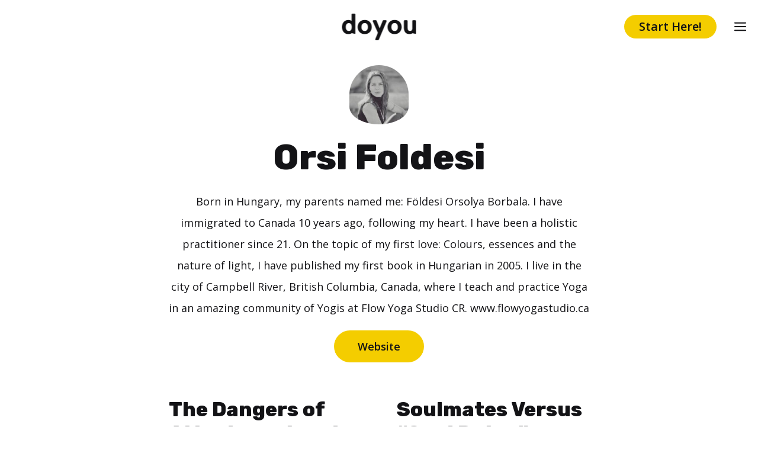

--- FILE ---
content_type: text/html; charset=UTF-8
request_url: https://www.doyou.com/creators/orsifoldesi/
body_size: 18886
content:
<!DOCTYPE html>
<html lang="en-US">
<head>
	<meta charset="UTF-8">
	<link rel="profile" href="https://gmpg.org/xfn/11">
	<meta name='robots' content='index, follow, max-image-preview:large, max-snippet:-1, max-video-preview:-1' />

<!-- Google Tag Manager for WordPress by gtm4wp.com -->
<script data-cfasync="false" data-pagespeed-no-defer type="text/javascript">//<![CDATA[
	var gtm4wp_datalayer_name = "dataLayer";
	var dataLayer = dataLayer || [];
//]]>
</script>
<!-- End Google Tag Manager for WordPress by gtm4wp.com --><meta name="viewport" content="width=device-width, initial-scale=1">
	<!-- This site is optimized with the Yoast SEO plugin v19.5.1 - https://yoast.com/wordpress/plugins/seo/ -->
	<title>Orsi Foldesi, Author at DoYou</title>
	<meta name="description" content="Studio owner, Yoga teacher" />
	<link rel="canonical" href="https://www.doyou.com/creators/orsifoldesi/" />
	<meta property="og:locale" content="en_US" />
	<meta property="og:type" content="profile" />
	<meta property="og:title" content="Orsi Foldesi, Author at DoYou" />
	<meta property="og:description" content="Studio owner, Yoga teacher" />
	<meta property="og:url" content="https://www.doyou.com/creators/orsifoldesi/" />
	<meta property="og:site_name" content="DoYou" />
	<meta property="og:image" content="https://www.doyou.com/wp-content/uploads/2021/01/orsi-foldesi.jpg" />
	<meta property="og:image:width" content="360" />
	<meta property="og:image:height" content="360" />
	<meta property="og:image:type" content="image/jpeg" />
	<meta name="twitter:card" content="summary_large_image" />
	<meta name="twitter:site" content="@doyouyoga" />
	<script type="application/ld+json" class="yoast-schema-graph">{"@context":"https://schema.org","@graph":[{"@type":"ProfilePage","@id":"https://www.doyou.com/creators/orsifoldesi/","url":"https://www.doyou.com/creators/orsifoldesi/","name":"Orsi Foldesi, Author at DoYou","isPartOf":{"@id":"https://www.doyou.com/#website"},"primaryImageOfPage":{"@id":"https://www.doyou.com/creators/orsifoldesi/#primaryimage"},"image":{"@id":"https://www.doyou.com/creators/orsifoldesi/#primaryimage"},"thumbnailUrl":"https://www.doyou.com/wp-content/uploads/2021/01/The-Dangers-of-Attachment-and-Why-It-Often-Leads-to-Suffering.jpg","description":"Studio owner, Yoga teacher","breadcrumb":{"@id":"https://www.doyou.com/creators/orsifoldesi/#breadcrumb"},"inLanguage":"en-US","potentialAction":[{"@type":"ReadAction","target":["https://www.doyou.com/creators/orsifoldesi/"]}]},{"@type":"ImageObject","inLanguage":"en-US","@id":"https://www.doyou.com/creators/orsifoldesi/#primaryimage","url":"https://www.doyou.com/wp-content/uploads/2021/01/The-Dangers-of-Attachment-and-Why-It-Often-Leads-to-Suffering.jpg","contentUrl":"https://www.doyou.com/wp-content/uploads/2021/01/The-Dangers-of-Attachment-and-Why-It-Often-Leads-to-Suffering.jpg","width":733,"height":440},{"@type":"BreadcrumbList","@id":"https://www.doyou.com/creators/orsifoldesi/#breadcrumb","itemListElement":[{"@type":"ListItem","position":1,"name":"Home","item":"https://www.doyou.com/"},{"@type":"ListItem","position":2,"name":"Archives for Orsi Foldesi"}]},{"@type":"WebSite","@id":"https://www.doyou.com/#website","url":"https://www.doyou.com/","name":"DoYou","description":"","publisher":{"@id":"https://www.doyou.com/#organization"},"potentialAction":[{"@type":"SearchAction","target":{"@type":"EntryPoint","urlTemplate":"https://www.doyou.com/?s={search_term_string}"},"query-input":"required name=search_term_string"}],"inLanguage":"en-US"},{"@type":"Organization","@id":"https://www.doyou.com/#organization","name":"Doyou Media","url":"https://www.doyou.com/","sameAs":["https://www.instagram.com/doyouyoga/","https://www.linkedin.com/company/doyouyoga/","https://www.pinterest.com/doyouyoga/","https://www.youtube.com/doyouyoga","https://www.facebook.com/doyouyoga","https://twitter.com/doyouyoga"],"logo":{"@type":"ImageObject","inLanguage":"en-US","@id":"https://www.doyou.com/#/schema/logo/image/","url":"https://www.doyou.com/wp-content/uploads/2022/04/doyou-retina-logo-1243.png","contentUrl":"https://www.doyou.com/wp-content/uploads/2022/04/doyou-retina-logo-1243.png","width":2000,"height":719,"caption":"Doyou Media"},"image":{"@id":"https://www.doyou.com/#/schema/logo/image/"}},{"@type":"Person","@id":"https://www.doyou.com/#/schema/person/e5cfac64b33fddc23ee6c80fc436e72c","name":"Orsi Foldesi","image":{"@type":"ImageObject","inLanguage":"en-US","@id":"https://www.doyou.com/#/schema/person/image/","url":"https://www.doyou.com/wp-content/uploads/2021/01/orsi-foldesi.jpg","contentUrl":"https://www.doyou.com/wp-content/uploads/2021/01/orsi-foldesi.jpg","caption":"Orsi Foldesi"},"description":"Born in Hungary, my parents named me: Földesi Orsolya Borbala. I have immigrated to Canada 10 years ago, following my heart. I have been a holistic practitioner since 21. On the topic of my first love: Colours, essences and the nature of light, I have published my first book in Hungarian in 2005. I live in the city of Campbell River, British Columbia, Canada, where I teach and practice Yoga in an amazing community of Yogis at Flow Yoga Studio CR. www.flowyogastudio.ca","sameAs":["https://www.flowyogastudio.ca/","https://www.facebook.com/pages/Flow-Yoga-Studio-CR/524460177651369"],"mainEntityOfPage":{"@id":"https://www.doyou.com/creators/orsifoldesi/"}}]}</script>
	<!-- / Yoast SEO plugin. -->


<link rel='dns-prefetch' href='//a.omappapi.com' />
<link rel='dns-prefetch' href='//fonts.googleapis.com' />
<link href='https://fonts.gstatic.com' crossorigin rel='preconnect' />
<link rel='stylesheet' id='wp-block-library-css'  href='https://www.doyou.com/wp-includes/css/dist/block-library/style.min.css?ver=56d94e393c60012d221044f6369e5c19' media='all' />
<style id='global-styles-inline-css'>
body{--wp--preset--color--black: #000000;--wp--preset--color--cyan-bluish-gray: #abb8c3;--wp--preset--color--white: #ffffff;--wp--preset--color--pale-pink: #f78da7;--wp--preset--color--vivid-red: #cf2e2e;--wp--preset--color--luminous-vivid-orange: #ff6900;--wp--preset--color--luminous-vivid-amber: #fcb900;--wp--preset--color--light-green-cyan: #7bdcb5;--wp--preset--color--vivid-green-cyan: #00d084;--wp--preset--color--pale-cyan-blue: #8ed1fc;--wp--preset--color--vivid-cyan-blue: #0693e3;--wp--preset--color--vivid-purple: #9b51e0;--wp--preset--color--contrast: var(--contrast);--wp--preset--color--contrast-2: var(--contrast-2);--wp--preset--color--contrast-3: var(--contrast-3);--wp--preset--color--base: var(--base);--wp--preset--color--base-2: var(--base-2);--wp--preset--color--base-3: var(--base-3);--wp--preset--color--accent: var(--accent);--wp--preset--color--global-color-8: var(--global-color-8);--wp--preset--color--global-color-9: var(--global-color-9);--wp--preset--color--global-color-10: var(--global-color-10);--wp--preset--color--global-color-11: var(--global-color-11);--wp--preset--color--global-color-12: var(--global-color-12);--wp--preset--color--global-color-13: var(--global-color-13);--wp--preset--color--tag-text: var(--tag-text);--wp--preset--color--tag-background: var(--tag-background);--wp--preset--gradient--vivid-cyan-blue-to-vivid-purple: linear-gradient(135deg,rgba(6,147,227,1) 0%,rgb(155,81,224) 100%);--wp--preset--gradient--light-green-cyan-to-vivid-green-cyan: linear-gradient(135deg,rgb(122,220,180) 0%,rgb(0,208,130) 100%);--wp--preset--gradient--luminous-vivid-amber-to-luminous-vivid-orange: linear-gradient(135deg,rgba(252,185,0,1) 0%,rgba(255,105,0,1) 100%);--wp--preset--gradient--luminous-vivid-orange-to-vivid-red: linear-gradient(135deg,rgba(255,105,0,1) 0%,rgb(207,46,46) 100%);--wp--preset--gradient--very-light-gray-to-cyan-bluish-gray: linear-gradient(135deg,rgb(238,238,238) 0%,rgb(169,184,195) 100%);--wp--preset--gradient--cool-to-warm-spectrum: linear-gradient(135deg,rgb(74,234,220) 0%,rgb(151,120,209) 20%,rgb(207,42,186) 40%,rgb(238,44,130) 60%,rgb(251,105,98) 80%,rgb(254,248,76) 100%);--wp--preset--gradient--blush-light-purple: linear-gradient(135deg,rgb(255,206,236) 0%,rgb(152,150,240) 100%);--wp--preset--gradient--blush-bordeaux: linear-gradient(135deg,rgb(254,205,165) 0%,rgb(254,45,45) 50%,rgb(107,0,62) 100%);--wp--preset--gradient--luminous-dusk: linear-gradient(135deg,rgb(255,203,112) 0%,rgb(199,81,192) 50%,rgb(65,88,208) 100%);--wp--preset--gradient--pale-ocean: linear-gradient(135deg,rgb(255,245,203) 0%,rgb(182,227,212) 50%,rgb(51,167,181) 100%);--wp--preset--gradient--electric-grass: linear-gradient(135deg,rgb(202,248,128) 0%,rgb(113,206,126) 100%);--wp--preset--gradient--midnight: linear-gradient(135deg,rgb(2,3,129) 0%,rgb(40,116,252) 100%);--wp--preset--duotone--dark-grayscale: url('#wp-duotone-dark-grayscale');--wp--preset--duotone--grayscale: url('#wp-duotone-grayscale');--wp--preset--duotone--purple-yellow: url('#wp-duotone-purple-yellow');--wp--preset--duotone--blue-red: url('#wp-duotone-blue-red');--wp--preset--duotone--midnight: url('#wp-duotone-midnight');--wp--preset--duotone--magenta-yellow: url('#wp-duotone-magenta-yellow');--wp--preset--duotone--purple-green: url('#wp-duotone-purple-green');--wp--preset--duotone--blue-orange: url('#wp-duotone-blue-orange');--wp--preset--font-size--small: 13px;--wp--preset--font-size--medium: 20px;--wp--preset--font-size--large: 36px;--wp--preset--font-size--x-large: 42px;}.has-black-color{color: var(--wp--preset--color--black) !important;}.has-cyan-bluish-gray-color{color: var(--wp--preset--color--cyan-bluish-gray) !important;}.has-white-color{color: var(--wp--preset--color--white) !important;}.has-pale-pink-color{color: var(--wp--preset--color--pale-pink) !important;}.has-vivid-red-color{color: var(--wp--preset--color--vivid-red) !important;}.has-luminous-vivid-orange-color{color: var(--wp--preset--color--luminous-vivid-orange) !important;}.has-luminous-vivid-amber-color{color: var(--wp--preset--color--luminous-vivid-amber) !important;}.has-light-green-cyan-color{color: var(--wp--preset--color--light-green-cyan) !important;}.has-vivid-green-cyan-color{color: var(--wp--preset--color--vivid-green-cyan) !important;}.has-pale-cyan-blue-color{color: var(--wp--preset--color--pale-cyan-blue) !important;}.has-vivid-cyan-blue-color{color: var(--wp--preset--color--vivid-cyan-blue) !important;}.has-vivid-purple-color{color: var(--wp--preset--color--vivid-purple) !important;}.has-black-background-color{background-color: var(--wp--preset--color--black) !important;}.has-cyan-bluish-gray-background-color{background-color: var(--wp--preset--color--cyan-bluish-gray) !important;}.has-white-background-color{background-color: var(--wp--preset--color--white) !important;}.has-pale-pink-background-color{background-color: var(--wp--preset--color--pale-pink) !important;}.has-vivid-red-background-color{background-color: var(--wp--preset--color--vivid-red) !important;}.has-luminous-vivid-orange-background-color{background-color: var(--wp--preset--color--luminous-vivid-orange) !important;}.has-luminous-vivid-amber-background-color{background-color: var(--wp--preset--color--luminous-vivid-amber) !important;}.has-light-green-cyan-background-color{background-color: var(--wp--preset--color--light-green-cyan) !important;}.has-vivid-green-cyan-background-color{background-color: var(--wp--preset--color--vivid-green-cyan) !important;}.has-pale-cyan-blue-background-color{background-color: var(--wp--preset--color--pale-cyan-blue) !important;}.has-vivid-cyan-blue-background-color{background-color: var(--wp--preset--color--vivid-cyan-blue) !important;}.has-vivid-purple-background-color{background-color: var(--wp--preset--color--vivid-purple) !important;}.has-black-border-color{border-color: var(--wp--preset--color--black) !important;}.has-cyan-bluish-gray-border-color{border-color: var(--wp--preset--color--cyan-bluish-gray) !important;}.has-white-border-color{border-color: var(--wp--preset--color--white) !important;}.has-pale-pink-border-color{border-color: var(--wp--preset--color--pale-pink) !important;}.has-vivid-red-border-color{border-color: var(--wp--preset--color--vivid-red) !important;}.has-luminous-vivid-orange-border-color{border-color: var(--wp--preset--color--luminous-vivid-orange) !important;}.has-luminous-vivid-amber-border-color{border-color: var(--wp--preset--color--luminous-vivid-amber) !important;}.has-light-green-cyan-border-color{border-color: var(--wp--preset--color--light-green-cyan) !important;}.has-vivid-green-cyan-border-color{border-color: var(--wp--preset--color--vivid-green-cyan) !important;}.has-pale-cyan-blue-border-color{border-color: var(--wp--preset--color--pale-cyan-blue) !important;}.has-vivid-cyan-blue-border-color{border-color: var(--wp--preset--color--vivid-cyan-blue) !important;}.has-vivid-purple-border-color{border-color: var(--wp--preset--color--vivid-purple) !important;}.has-vivid-cyan-blue-to-vivid-purple-gradient-background{background: var(--wp--preset--gradient--vivid-cyan-blue-to-vivid-purple) !important;}.has-light-green-cyan-to-vivid-green-cyan-gradient-background{background: var(--wp--preset--gradient--light-green-cyan-to-vivid-green-cyan) !important;}.has-luminous-vivid-amber-to-luminous-vivid-orange-gradient-background{background: var(--wp--preset--gradient--luminous-vivid-amber-to-luminous-vivid-orange) !important;}.has-luminous-vivid-orange-to-vivid-red-gradient-background{background: var(--wp--preset--gradient--luminous-vivid-orange-to-vivid-red) !important;}.has-very-light-gray-to-cyan-bluish-gray-gradient-background{background: var(--wp--preset--gradient--very-light-gray-to-cyan-bluish-gray) !important;}.has-cool-to-warm-spectrum-gradient-background{background: var(--wp--preset--gradient--cool-to-warm-spectrum) !important;}.has-blush-light-purple-gradient-background{background: var(--wp--preset--gradient--blush-light-purple) !important;}.has-blush-bordeaux-gradient-background{background: var(--wp--preset--gradient--blush-bordeaux) !important;}.has-luminous-dusk-gradient-background{background: var(--wp--preset--gradient--luminous-dusk) !important;}.has-pale-ocean-gradient-background{background: var(--wp--preset--gradient--pale-ocean) !important;}.has-electric-grass-gradient-background{background: var(--wp--preset--gradient--electric-grass) !important;}.has-midnight-gradient-background{background: var(--wp--preset--gradient--midnight) !important;}.has-small-font-size{font-size: var(--wp--preset--font-size--small) !important;}.has-medium-font-size{font-size: var(--wp--preset--font-size--medium) !important;}.has-large-font-size{font-size: var(--wp--preset--font-size--large) !important;}.has-x-large-font-size{font-size: var(--wp--preset--font-size--x-large) !important;}
</style>
<link rel='stylesheet' id='socialsnap-styles-css'  href='https://www.doyou.com/wp-content/plugins/socialsnap-plus/assets/css/socialsnap.css?ver=1.1.17' media='all' />
<style id='socialsnap-styles-inline-css'>
#ss-floating-bar .ss-social-icons-container > li > a:hover:after{background-color: #131315 !important} #ss-floating-bar .ss-social-icons-container > li > a{background-color: #e5e5e5} #ss-floating-bar .ss-social-icons-container > li > a, #ss-floating-bar .ss-social-icons-container > li > a.ss-share-all{color: #131315 !important} #ss-floating-bar .ss-social-icons-container > li > a:hover{color: #ffffff !important} .ss-inline-share-wrapper .ss-social-icons-container > li > a{background-color: #e5e5e5} .ss-inline-share-wrapper .ss-social-icons-container > li > a:hover{background-color: #131315} .ss-inline-share-wrapper .ss-social-icons-container > li > a, .ss-inline-share-wrapper .ss-social-icons-container > li > a.ss-share-all{color: #131315 !important} .ss-inline-share-wrapper .ss-social-icons-container > li > a:hover, .ss-inline-share-wrapper .ss-social-icons-container > li > a.ss-share-all:hover{color: #ffffff !important}
</style>
<link rel='stylesheet' id='generate-style-css'  href='https://www.doyou.com/wp-content/themes/generatepress/assets/css/main.min.css?ver=3.1.3' media='all' />
<style id='generate-style-inline-css'>
.page-header {margin-bottom: 20px;margin-left: 20px}
.generate-columns {margin-bottom: 20px;padding-left: 20px;}.generate-columns-container {margin-left: -20px;}.page-header {margin-bottom: 20px;margin-left: 20px}.generate-columns-container > .paging-navigation {margin-left: 20px;}
body{background-color:var(--base-3);color:var(--contrast);}a{color:var(--contrast);}a{text-decoration:underline;}.entry-title a, .site-branding a, a.button, .wp-block-button__link, .main-navigation a{text-decoration:none;}a:hover, a:focus, a:active{color:var(--contrast);}.grid-container{max-width:750px;}.wp-block-group__inner-container{max-width:750px;margin-left:auto;margin-right:auto;}.site-header .header-image{width:120px;}:root{--contrast:#131316;--contrast-2:#575760;--contrast-3:#b2b2be;--base:#F2F2F3;--base-2:#f7f8f9;--base-3:#ffffff;--accent:#131316;--global-color-8:#12E096;--global-color-9:#F4CD00;--global-color-10:#F94D76;--global-color-11:#2BC4FF;--global-color-12:#6A02F2;--global-color-13:#7912FD;--tag-text:#ffffff;--tag-background:#131316;}.has-contrast-color{color:#131316;}.has-contrast-background-color{background-color:#131316;}.has-contrast-2-color{color:#575760;}.has-contrast-2-background-color{background-color:#575760;}.has-contrast-3-color{color:#b2b2be;}.has-contrast-3-background-color{background-color:#b2b2be;}.has-base-color{color:#F2F2F3;}.has-base-background-color{background-color:#F2F2F3;}.has-base-2-color{color:#f7f8f9;}.has-base-2-background-color{background-color:#f7f8f9;}.has-base-3-color{color:#ffffff;}.has-base-3-background-color{background-color:#ffffff;}.has-accent-color{color:#131316;}.has-accent-background-color{background-color:#131316;}.has-global-color-8-color{color:#12E096;}.has-global-color-8-background-color{background-color:#12E096;}.has-global-color-9-color{color:#F4CD00;}.has-global-color-9-background-color{background-color:#F4CD00;}.has-global-color-10-color{color:#F94D76;}.has-global-color-10-background-color{background-color:#F94D76;}.has-global-color-11-color{color:#2BC4FF;}.has-global-color-11-background-color{background-color:#2BC4FF;}.has-global-color-12-color{color:#6A02F2;}.has-global-color-12-background-color{background-color:#6A02F2;}.has-global-color-13-color{color:#7912FD;}.has-global-color-13-background-color{background-color:#7912FD;}.has-tag-text-color{color:#ffffff;}.has-tag-text-background-color{background-color:#ffffff;}.has-tag-background-color{color:#131316;}.has-tag-background-background-color{background-color:#131316;}h1.entry-title{font-family:Open Sans, sans-serif;font-weight:800;font-size:50px;line-height:1.3;}@media (max-width:768px){h1.entry-title{font-size:35px;line-height:1.3;}}html{font-family:Open Sans, sans-serif;font-weight:normal;font-size:18px;line-height:1.7;}@media (max-width:768px){html{font-size:17px;line-height:1.7;}}body, button, input, select, textarea{font-family:Open Sans, sans-serif;font-weight:normal;font-size:18px;}body{line-height:2;}p{margin-bottom:1.5em;}@media (max-width:768px){body{line-height:1.7;}}h1{font-family:Rubik, sans-serif;font-weight:800;font-size:60px;line-height:1.2em;}@media (max-width:768px){h1{font-size:35px;line-height:1.3em;}}h2{font-family:Rubik, sans-serif;font-weight:800;font-size:34px;}@media (max-width:768px){h2{font-size:25px;line-height:1.3em;}}h3{font-family:Rubik, sans-serif;font-weight:700;font-size:28px;line-height:1.2em;}@media (max-width:768px){h3{font-size:20px;line-height:1.3em;}}button:not(.menu-toggle),html input[type="button"],input[type="reset"],input[type="submit"],.button,.wp-block-button .wp-block-button__link{font-family:Open Sans, sans-serif;font-weight:600;font-size:18px;}@media (max-width:768px){button:not(.menu-toggle),html input[type="button"],input[type="reset"],input[type="submit"],.button,.wp-block-button .wp-block-button__link{font-size:17px;}}.main-navigation a, .main-navigation .menu-toggle, .main-navigation .menu-bar-items{font-family:Open Sans, sans-serif;font-weight:700;font-size:20px;}.top-bar{background-color:#636363;color:#ffffff;}.top-bar a{color:#ffffff;}.top-bar a:hover{color:#303030;}.site-header{background-color:var(--base-3);color:var(--contrast);}.site-header a{color:var(--contrast);}.site-header a:hover{color:var(--global-color-12);}.main-title a,.main-title a:hover{color:var(--contrast);}.site-description{color:var(--contrast-2);}.mobile-menu-control-wrapper .menu-toggle,.mobile-menu-control-wrapper .menu-toggle:hover,.mobile-menu-control-wrapper .menu-toggle:focus,.has-inline-mobile-toggle #site-navigation.toggled{background-color:rgba(0, 0, 0, 0.02);}.main-navigation,.main-navigation ul ul{background-color:var(--base-3);}.main-navigation .main-nav ul li a, .main-navigation .menu-toggle, .main-navigation .menu-bar-items{color:var(--contrast);}.main-navigation .main-nav ul li:not([class*="current-menu-"]):hover > a, .main-navigation .main-nav ul li:not([class*="current-menu-"]):focus > a, .main-navigation .main-nav ul li.sfHover:not([class*="current-menu-"]) > a, .main-navigation .menu-bar-item:hover > a, .main-navigation .menu-bar-item.sfHover > a{color:var(--accent);}button.menu-toggle:hover,button.menu-toggle:focus{color:var(--contrast);}.main-navigation .main-nav ul li[class*="current-menu-"] > a{color:var(--accent);}.navigation-search input[type="search"],.navigation-search input[type="search"]:active, .navigation-search input[type="search"]:focus, .main-navigation .main-nav ul li.search-item.active > a, .main-navigation .menu-bar-items .search-item.active > a{color:var(--base-3);background-color:var(--global-color-13);opacity:1;}.main-navigation ul ul{background-color:var(--base);}.separate-containers .inside-article, .separate-containers .comments-area, .separate-containers .page-header, .one-container .container, .separate-containers .paging-navigation, .inside-page-header{color:var(--contrast);background-color:var(--base-3);}.inside-article a,.paging-navigation a,.comments-area a,.page-header a{color:var(--contrast);}.inside-article a:hover,.paging-navigation a:hover,.comments-area a:hover,.page-header a:hover{color:var(--accent);}.entry-header h1,.page-header h1{color:var(--contrast);}.entry-title a{color:var(--contrast);}.entry-title a:hover{color:var(--contrast-2);}.entry-meta{color:var(--contrast-2);}.sidebar .widget{background-color:var(--base-3);}.footer-widgets{background-color:var(--base-3);}.site-info{background-color:var(--base);}input[type="text"],input[type="email"],input[type="url"],input[type="password"],input[type="search"],input[type="tel"],input[type="number"],textarea,select{color:var(--contrast);background-color:var(--base-2);border-color:var(--base);}input[type="text"]:focus,input[type="email"]:focus,input[type="url"]:focus,input[type="password"]:focus,input[type="search"]:focus,input[type="tel"]:focus,input[type="number"]:focus,textarea:focus,select:focus{color:var(--contrast);background-color:var(--base-2);border-color:var(--contrast-3);}button,html input[type="button"],input[type="reset"],input[type="submit"],a.button,a.wp-block-button__link:not(.has-background){color:var(--contrast);background-color:var(--global-color-9);}button:hover,html input[type="button"]:hover,input[type="reset"]:hover,input[type="submit"]:hover,a.button:hover,button:focus,html input[type="button"]:focus,input[type="reset"]:focus,input[type="submit"]:focus,a.button:focus,a.wp-block-button__link:not(.has-background):active,a.wp-block-button__link:not(.has-background):focus,a.wp-block-button__link:not(.has-background):hover{color:#ffffff;background-color:var(--contrast);}a.generate-back-to-top{background-color:rgba( 0,0,0,0.4 );color:#ffffff;}a.generate-back-to-top:hover,a.generate-back-to-top:focus{background-color:rgba( 0,0,0,0.6 );color:#ffffff;}@media (max-width: 768px){.main-navigation .menu-bar-item:hover > a, .main-navigation .menu-bar-item.sfHover > a{background:none;color:var(--contrast);}}.inside-header{padding:20px;}.nav-below-header .main-navigation .inside-navigation.grid-container, .nav-above-header .main-navigation .inside-navigation.grid-container{padding:0px;}.separate-containers .inside-article, .separate-containers .comments-area, .separate-containers .page-header, .separate-containers .paging-navigation, .one-container .site-content, .inside-page-header{padding:20px;}.site-main .wp-block-group__inner-container{padding:20px;}.separate-containers .paging-navigation{padding-top:20px;padding-bottom:20px;}.entry-content .alignwide, body:not(.no-sidebar) .entry-content .alignfull{margin-left:-20px;width:calc(100% + 40px);max-width:calc(100% + 40px);}.one-container.right-sidebar .site-main,.one-container.both-right .site-main{margin-right:20px;}.one-container.left-sidebar .site-main,.one-container.both-left .site-main{margin-left:20px;}.one-container.both-sidebars .site-main{margin:0px 20px 0px 20px;}.one-container.archive .post:not(:last-child), .one-container.blog .post:not(:last-child){padding-bottom:20px;}.main-navigation .main-nav ul li a,.menu-toggle,.main-navigation .menu-bar-item > a{line-height:50px;}.navigation-search input[type="search"]{height:50px;}.rtl .menu-item-has-children .dropdown-menu-toggle{padding-left:20px;}.rtl .main-navigation .main-nav ul li.menu-item-has-children > a{padding-right:20px;}@media (max-width:768px){.separate-containers .inside-article, .separate-containers .comments-area, .separate-containers .page-header, .separate-containers .paging-navigation, .one-container .site-content, .inside-page-header{padding:20px;}.site-main .wp-block-group__inner-container{padding:20px;}.inside-top-bar{padding-right:30px;padding-left:30px;}.inside-header{padding-right:30px;padding-left:30px;}.widget-area .widget{padding-top:30px;padding-right:30px;padding-bottom:30px;padding-left:30px;}.footer-widgets-container{padding-top:30px;padding-right:30px;padding-bottom:30px;padding-left:30px;}.inside-site-info{padding-right:30px;padding-left:30px;}.entry-content .alignwide, body:not(.no-sidebar) .entry-content .alignfull{margin-left:-20px;width:calc(100% + 40px);max-width:calc(100% + 40px);}.one-container .site-main .paging-navigation{margin-bottom:20px;}}/* End cached CSS */.is-right-sidebar{width:30%;}.is-left-sidebar{width:30%;}.site-content .content-area{width:100%;}@media (max-width: 768px){.main-navigation .menu-toggle,.sidebar-nav-mobile:not(#sticky-placeholder){display:block;}.main-navigation ul,.gen-sidebar-nav,.main-navigation:not(.slideout-navigation):not(.toggled) .main-nav > ul,.has-inline-mobile-toggle #site-navigation .inside-navigation > *:not(.navigation-search):not(.main-nav){display:none;}.nav-align-right .inside-navigation,.nav-align-center .inside-navigation{justify-content:space-between;}}
.dynamic-author-image-rounded{border-radius:100%;}.dynamic-featured-image, .dynamic-author-image{vertical-align:middle;}.one-container.blog .dynamic-content-template:not(:last-child), .one-container.archive .dynamic-content-template:not(:last-child){padding-bottom:0px;}.dynamic-entry-excerpt > p:last-child{margin-bottom:0px;}
.main-navigation .main-nav ul li a,.menu-toggle,.main-navigation .menu-bar-item > a{transition: line-height 300ms ease}.main-navigation.toggled .main-nav > ul{background-color: var(--base-3)}.sticky-enabled .gen-sidebar-nav.is_stuck .main-navigation {margin-bottom: 0px;}.sticky-enabled .gen-sidebar-nav.is_stuck {z-index: 500;}.sticky-enabled .main-navigation.is_stuck {box-shadow: 0 2px 2px -2px rgba(0, 0, 0, .2);}.navigation-stick:not(.gen-sidebar-nav) {left: 0;right: 0;width: 100% !important;}.both-sticky-menu .main-navigation:not(#mobile-header).toggled .main-nav > ul,.mobile-sticky-menu .main-navigation:not(#mobile-header).toggled .main-nav > ul,.mobile-header-sticky #mobile-header.toggled .main-nav > ul {position: absolute;left: 0;right: 0;z-index: 999;}.nav-float-right .navigation-stick {width: 100% !important;left: 0;}.nav-float-right .navigation-stick .navigation-branding {margin-right: auto;}.main-navigation.has-sticky-branding:not(.grid-container) .inside-navigation:not(.grid-container) .navigation-branding{margin-left: 10px;}
@media (max-width: 768px){.main-navigation .main-nav ul li a,.main-navigation .menu-toggle,.main-navigation .mobile-bar-items a,.main-navigation .menu-bar-item > a{line-height:30px;}.main-navigation .site-logo.navigation-logo img, .mobile-header-navigation .site-logo.mobile-header-logo img, .navigation-search input[type="search"]{height:30px;}}.post-image:not(:first-child), .page-content:not(:first-child), .entry-content:not(:first-child), .entry-summary:not(:first-child), footer.entry-meta{margin-top:0em;}.post-image-above-header .inside-article div.featured-image, .post-image-above-header .inside-article div.post-image{margin-bottom:0em;}@media (max-width: 1024px),(min-width:1025px){.main-navigation.sticky-navigation-transition .main-nav > ul > li > a,.sticky-navigation-transition .menu-toggle,.main-navigation.sticky-navigation-transition .menu-bar-item > a, .sticky-navigation-transition .navigation-branding .main-title{line-height:60px;}.main-navigation.sticky-navigation-transition .site-logo img, .main-navigation.sticky-navigation-transition .navigation-search input[type="search"], .main-navigation.sticky-navigation-transition .navigation-branding img{height:60px;}}.main-navigation.slideout-navigation .main-nav > ul > li > a{line-height:70px;}
</style>
<link rel='stylesheet' id='generate-google-fonts-css'  href='https://fonts.googleapis.com/css?family=Open+Sans%3A300%2C300italic%2Cregular%2Citalic%2C600%2C600italic%2C700%2C700italic%2C800%2C800italic%7CRubik%3A300%2Cregular%2C500%2C600%2C700%2C800%2C900%2C300italic%2Citalic%2C500italic%2C600italic%2C700italic%2C800italic%2C900italic&#038;display=auto&#038;ver=3.1.3' media='all' />
<link rel='stylesheet' id='generate-blog-css'  href='https://www.doyou.com/wp-content/plugins/gp-premium/blog/functions/css/style.min.css?ver=2.1.2' media='all' />
<link rel='stylesheet' id='generate-offside-css'  href='https://www.doyou.com/wp-content/plugins/gp-premium/menu-plus/functions/css/offside.min.css?ver=2.1.2' media='all' />
<style id='generate-offside-inline-css'>
.slideout-navigation.main-navigation{background-color:var(--global-color-8);}.slideout-navigation.main-navigation .main-nav ul li a{color:var(--contrast);}.slideout-navigation.main-navigation ul ul{background-color:var(--base-3);}.slideout-navigation.main-navigation .main-nav ul ul li a{color:var(--contrast);}.slideout-navigation.main-navigation .main-nav ul li:not([class*="current-menu-"]):hover > a, .slideout-navigation.main-navigation .main-nav ul li:not([class*="current-menu-"]):focus > a, .slideout-navigation.main-navigation .main-nav ul li.sfHover:not([class*="current-menu-"]) > a{background-color:rgba(0,0,0,0);}.slideout-navigation.main-navigation .main-nav ul ul li:not([class*="current-menu-"]):hover > a, .slideout-navigation.main-navigation .main-nav ul ul li:not([class*="current-menu-"]):focus > a, .slideout-navigation.main-navigation .main-nav ul ul li.sfHover:not([class*="current-menu-"]) > a{background-color:rgba(0,0,0,0);}.slideout-navigation.main-navigation .main-nav ul li[class*="current-menu-"] > a{background-color:rgba(0,0,0,0);}.slideout-navigation.main-navigation .main-nav ul ul li[class*="current-menu-"] > a{background-color:rgba(0,0,0,0);}.slideout-navigation, .slideout-navigation a{color:var(--contrast);}.slideout-navigation button.slideout-exit{color:var(--contrast);padding-left:20px;padding-right:20px;}.slide-opened nav.toggled .menu-toggle:before{display:none;}@media (max-width: 768px){.menu-bar-item.slideout-toggle{display:none;}}
.slideout-navigation.main-navigation .main-nav ul li a{font-family:Rubik, sans-serif;font-weight:800;font-size:35px;}@media (max-width:768px){.slideout-navigation.main-navigation .main-nav ul li a{font-size:35px;}}
</style>
<link rel='stylesheet' id='generate-navigation-branding-css'  href='https://www.doyou.com/wp-content/plugins/gp-premium/menu-plus/functions/css/navigation-branding-flex.min.css?ver=2.1.2' media='all' />
<style id='generate-navigation-branding-inline-css'>
.main-navigation.has-branding .inside-navigation.grid-container, .main-navigation.has-branding.grid-container .inside-navigation:not(.grid-container){padding:0px 20px 0px 20px;}.main-navigation.has-branding:not(.grid-container) .inside-navigation:not(.grid-container) .navigation-branding{margin-left:10px;}.main-navigation .sticky-navigation-logo, .main-navigation.navigation-stick .site-logo:not(.mobile-header-logo){display:none;}.main-navigation.navigation-stick .sticky-navigation-logo{display:block;}.navigation-branding img, .site-logo.mobile-header-logo img{height:50px;width:auto;}.navigation-branding .main-title{line-height:50px;}@media (max-width: 768px){.main-navigation.has-branding.nav-align-center .menu-bar-items, .main-navigation.has-sticky-branding.navigation-stick.nav-align-center .menu-bar-items{margin-left:auto;}.navigation-branding{margin-right:auto;margin-left:10px;}.navigation-branding .main-title, .mobile-header-navigation .site-logo{margin-left:10px;}.main-navigation.has-branding .inside-navigation.grid-container{padding:0px;}.navigation-branding img, .site-logo.mobile-header-logo{height:30px;}.navigation-branding .main-title{line-height:30px;}}
</style>
<script src='https://www.doyou.com/wp-includes/js/jquery/jquery.min.js?ver=3.6.0' id='jquery-core-js'></script>
<script async src="https://pagead2.googlesyndication.com/pagead/js/adsbygoogle.js?client=ca-pub-9541883927863619" crossorigin="anonymous"></script>
<!-- Google Tag Manager for WordPress by gtm4wp.com -->
<script data-cfasync="false" data-pagespeed-no-defer type="text/javascript">//<![CDATA[
	var dataLayer_content = {"pageTitle":"Orsi Foldesi, Author at DoYou","pagePostType":"post","pagePostType2":"author-post","deviceType":"bot","deviceManufacturer":"","deviceModel":""};
	dataLayer.push( dataLayer_content );//]]>
</script>
<script data-cfasync="false">//<![CDATA[
(function(w,d,s,l,i){w[l]=w[l]||[];w[l].push({'gtm.start':
new Date().getTime(),event:'gtm.js'});var f=d.getElementsByTagName(s)[0],
j=d.createElement(s),dl=l!='dataLayer'?'&l='+l:'';j.async=true;j.src=
'//www.googletagmanager.com/gtm.'+'js?id='+i+dl;f.parentNode.insertBefore(j,f);
})(window,document,'script','dataLayer','GTM-TTLDMRK');//]]>
</script>
<!-- End Google Tag Manager -->
<!-- End Google Tag Manager for WordPress by gtm4wp.com --><style id="generateblocks-css">.gb-container .wp-block-image img{vertical-align:middle;}.gb-container .gb-shape{position:absolute;overflow:hidden;pointer-events:none;line-height:0;}.gb-container .gb-shape svg{fill:currentColor;}.gb-container-1f60c2de{background-color:var(--base);position:relative;}.gb-container-1f60c2de > .gb-inside-container{padding:100px 40px;max-width:1000px;margin-left:auto;margin-right:auto;}.gb-container-1f60c2de > .gb-shapes .gb-shape-1{color:var(--tag-text);left:0;right:0;top:-1px;transform:scaleY(-1);}.gb-container-1f60c2de > .gb-shapes .gb-shape-1 svg{height:30px;width:calc(100% + 1.3px);position:relative;left:50%;transform:translateX(-50%);min-width:100%;}.gb-container-fc1b6cb1{margin-bottom:40px;}.gb-grid-wrapper > .gb-grid-column-fc1b6cb1{width:33.33%;}.gb-container-7f04242b{margin-bottom:40px;}.gb-grid-wrapper > .gb-grid-column-7f04242b{width:33.33%;}.gb-container-6c5bf0c0{margin-bottom:40px;}.gb-grid-wrapper > .gb-grid-column-6c5bf0c0{width:33.33%;}.gb-container-1d93776d{margin-bottom:0;background-color:var(--base);}.gb-container-1d93776d > .gb-inside-container{padding-right:40px;padding-left:40px;max-width:1000px;margin-left:auto;margin-right:auto;}.gb-container-572b2f48{margin:15px;}.gb-container-572b2f48 > .gb-inside-container{padding-top:40px;max-width:600px;margin-left:auto;margin-right:auto;}.gb-grid-wrapper{display:flex;flex-wrap:wrap;}.gb-grid-wrapper > .gb-grid-column > .gb-container{display:flex;flex-direction:column;height:100%;}.gb-grid-column{box-sizing:border-box;}.gb-grid-wrapper .wp-block-image{margin-bottom:0;}.gb-icon{display:inline-flex;line-height:0;}.gb-icon svg{height:1em;width:1em;fill:currentColor;}.gb-highlight{background:none;color:unset;}h2.gb-headline-af4ade2c{text-align:center;padding-top:0;}p.gb-headline-838b0834{text-align:center;font-size:50px;font-weight:900;line-height:1.2em;margin-bottom:20px;}p.gb-headline-3bfe2337{text-align:center;font-size:25px;padding-bottom:20px;margin-bottom:10px;}.gb-button-wrapper{display:flex;flex-wrap:wrap;align-items:flex-start;justify-content:flex-start;clear:both;}.gb-button-wrapper-efe0cc76{margin-top:40px;justify-content:center;}.gb-button-wrapper-902f59d1{justify-content:center;}.gb-button-wrapper .gb-button{display:inline-flex;align-items:center;justify-content:center;text-align:center;text-decoration:none;transition:.2s background-color ease-in-out, .2s color ease-in-out, .2s border-color ease-in-out, .2s opacity ease-in-out, .2s box-shadow ease-in-out;}.gb-button-wrapper .gb-button .gb-icon{align-items:center;}.gb-button-wrapper a.gb-button-11a0ac69,.gb-button-wrapper a.gb-button-11a0ac69:visited{background-color:var(--global-color-9);color:var(--contrast);font-weight:500;padding:8px 25px;border-radius:50px;margin-bottom:8px;}.gb-button-wrapper a.gb-button-11a0ac69:hover,.gb-button-wrapper a.gb-button-11a0ac69:active,.gb-button-wrapper a.gb-button-11a0ac69:focus{background-color:var(--contrast);color:var(--tag-text);}.gb-button-wrapper a.gb-button-20f95d0e,.gb-button-wrapper a.gb-button-20f95d0e:visited{color:var(--contrast);padding:8px 0;display:inline-flex;align-items:center;}.gb-button-wrapper a.gb-button-20f95d0e:hover,.gb-button-wrapper a.gb-button-20f95d0e:active,.gb-button-wrapper a.gb-button-20f95d0e:focus{color:var(--contrast);}a.gb-button-20f95d0e .gb-icon{font-size:1em;padding-right:0.5em;}.gb-button-wrapper a.gb-button-d828d60e,.gb-button-wrapper a.gb-button-d828d60e:visited{color:var(--contrast);padding:8px 0;display:inline-flex;align-items:center;}.gb-button-wrapper a.gb-button-d828d60e:hover,.gb-button-wrapper a.gb-button-d828d60e:active,.gb-button-wrapper a.gb-button-d828d60e:focus{color:var(--contrast);}a.gb-button-d828d60e .gb-icon{font-size:1em;padding-right:0.5em;}.gb-button-wrapper a.gb-button-72ea090a,.gb-button-wrapper a.gb-button-72ea090a:visited{color:var(--contrast);padding:8px 0;}.gb-button-wrapper a.gb-button-72ea090a:hover,.gb-button-wrapper a.gb-button-72ea090a:active,.gb-button-wrapper a.gb-button-72ea090a:focus{color:var(--contrast);}.gb-button-wrapper a.gb-button-400dc082,.gb-button-wrapper a.gb-button-400dc082:visited{color:var(--contrast);padding:8px 0;}.gb-button-wrapper a.gb-button-400dc082:hover,.gb-button-wrapper a.gb-button-400dc082:active,.gb-button-wrapper a.gb-button-400dc082:focus{color:var(--contrast);}.gb-button-wrapper a.gb-button-0daae26f,.gb-button-wrapper a.gb-button-0daae26f:visited{color:var(--contrast);padding:8px 0;}.gb-button-wrapper a.gb-button-0daae26f:hover,.gb-button-wrapper a.gb-button-0daae26f:active,.gb-button-wrapper a.gb-button-0daae26f:focus{color:var(--contrast);}.gb-button-wrapper a.gb-button-b1b2791b,.gb-button-wrapper a.gb-button-b1b2791b:visited{color:var(--contrast);padding:8px 0;}.gb-button-wrapper a.gb-button-b1b2791b:hover,.gb-button-wrapper a.gb-button-b1b2791b:active,.gb-button-wrapper a.gb-button-b1b2791b:focus{color:var(--contrast);}.gb-button-wrapper a.gb-button-2b1e1a77,.gb-button-wrapper a.gb-button-2b1e1a77:visited{color:var(--contrast);padding:8px 0;}.gb-button-wrapper a.gb-button-2b1e1a77:hover,.gb-button-wrapper a.gb-button-2b1e1a77:active,.gb-button-wrapper a.gb-button-2b1e1a77:focus{color:var(--contrast);}.gb-button-wrapper a.gb-button-aae98a25,.gb-button-wrapper a.gb-button-aae98a25:visited{color:var(--contrast);padding:8px 0;}.gb-button-wrapper a.gb-button-aae98a25:hover,.gb-button-wrapper a.gb-button-aae98a25:active,.gb-button-wrapper a.gb-button-aae98a25:focus{color:var(--contrast);}.gb-button-wrapper a.gb-button-49edffd3,.gb-button-wrapper a.gb-button-49edffd3:visited{color:var(--contrast);padding:8px 0;}.gb-button-wrapper a.gb-button-49edffd3:hover,.gb-button-wrapper a.gb-button-49edffd3:active,.gb-button-wrapper a.gb-button-49edffd3:focus{color:var(--contrast);}.gb-button-wrapper a.gb-button-f7991841,.gb-button-wrapper a.gb-button-f7991841:visited{color:var(--contrast);padding:8px 0;}.gb-button-wrapper a.gb-button-f7991841:hover,.gb-button-wrapper a.gb-button-f7991841:active,.gb-button-wrapper a.gb-button-f7991841:focus{color:var(--contrast);}.gb-button-wrapper a.gb-button-a38956ae,.gb-button-wrapper a.gb-button-a38956ae:visited{color:var(--contrast);padding:8px 0;}.gb-button-wrapper a.gb-button-a38956ae:hover,.gb-button-wrapper a.gb-button-a38956ae:active,.gb-button-wrapper a.gb-button-a38956ae:focus{color:var(--contrast);}.gb-button-wrapper a.gb-button-cf7db7fc,.gb-button-wrapper a.gb-button-cf7db7fc:visited{color:var(--contrast);padding:8px 0;}.gb-button-wrapper a.gb-button-cf7db7fc:hover,.gb-button-wrapper a.gb-button-cf7db7fc:active,.gb-button-wrapper a.gb-button-cf7db7fc:focus{color:var(--contrast);}.gb-button-wrapper a.gb-button-4c0392bc,.gb-button-wrapper a.gb-button-4c0392bc:visited{color:var(--contrast);padding:15px 20px;display:inline-flex;align-items:center;}.gb-button-wrapper a.gb-button-4c0392bc:hover,.gb-button-wrapper a.gb-button-4c0392bc:active,.gb-button-wrapper a.gb-button-4c0392bc:focus{background-color:#222222;color:#ffffff;}a.gb-button-4c0392bc .gb-icon{font-size:1em;padding-right:0.5em;}.gb-button-wrapper a.gb-button-3e71dfda,.gb-button-wrapper a.gb-button-3e71dfda:visited{color:var(--contrast);padding:15px 20px;margin-right:10px;margin-left:10px;display:inline-flex;align-items:center;}.gb-button-wrapper a.gb-button-3e71dfda:hover,.gb-button-wrapper a.gb-button-3e71dfda:active,.gb-button-wrapper a.gb-button-3e71dfda:focus{background-color:#222222;color:#ffffff;}a.gb-button-3e71dfda .gb-icon{font-size:1em;padding-right:0.5em;}.gb-button-wrapper a.gb-button-ecf4d9e8,.gb-button-wrapper a.gb-button-ecf4d9e8:visited{background-color:var(--global-color-9);color:var(--contrast);font-size:20px;font-weight:600;padding:15px 40px;border-radius:50px;}.gb-button-wrapper a.gb-button-ecf4d9e8:hover,.gb-button-wrapper a.gb-button-ecf4d9e8:active,.gb-button-wrapper a.gb-button-ecf4d9e8:focus{background-color:#222222;color:#ffffff;}@media (min-width: 1025px) {.gb-button-wrapper-57729081{flex-direction:column;}.gb-button-wrapper-956b87f6{flex-direction:column;}.gb-button-wrapper-aad2dc41{flex-direction:column;}}@media (max-width: 1024px) and (min-width: 768px) {.gb-button-wrapper-57729081{flex-direction:column;}.gb-button-wrapper-956b87f6{flex-direction:column;}.gb-button-wrapper-aad2dc41{flex-direction:column;}}@media (max-width: 767px) {.gb-grid-wrapper > .gb-grid-column-fc1b6cb1{width:100%;}.gb-grid-wrapper > .gb-grid-column-7f04242b{width:100%;}.gb-grid-wrapper > .gb-grid-column-6c5bf0c0{width:100%;}.gb-container-572b2f48 > .gb-inside-container{padding-top:20px;}p.gb-headline-838b0834{font-size:35px;margin-top:0;margin-bottom:20px;padding-top:0;}p.gb-headline-3bfe2337{font-size:20px;}.gb-button-wrapper-57729081{flex-direction:column;}.gb-button-wrapper-956b87f6{flex-direction:column;}.gb-button-wrapper-aad2dc41{flex-direction:column;}.gb-button-wrapper-efe0cc76{margin-top:0;}}</style><script type='text/javascript'>window.superWebShareFallback = {"superwebshare_fallback_enable":"enable","fallback_modal_background":"#151516","fallback_layout":"1"} </script><link rel="icon" href="https://www.doyou.com/wp-content/uploads/2023/07/cropped-fav-dy-321-32x32.png" sizes="32x32" />
<link rel="icon" href="https://www.doyou.com/wp-content/uploads/2023/07/cropped-fav-dy-321-192x192.png" sizes="192x192" />
<link rel="apple-touch-icon" href="https://www.doyou.com/wp-content/uploads/2023/07/cropped-fav-dy-321-180x180.png" />
<meta name="msapplication-TileImage" content="https://www.doyou.com/wp-content/uploads/2023/07/cropped-fav-dy-321-270x270.png" />
		<style id="wp-custom-css">
			.post-categories a {
	color: var(--tag-text);
	text-decoration: none;
	background: var(--tag-background);
	padding: 6px 15px;
    font-size: 13px;
    font-weight: 600;
    border-radius: 20px;
}

.post-categories {
	color: white;
	margin-bottom: 0px;
}

.post-meta-data  {
	font-size: 14px;
}	

.nav-float-right .navigation-stick  {
	padding: 0px 10px;
}	

@media(min-width: 1px) {
.inside-header>.site-branding,
.inside-header>.navigation-branding,
.inside-header>.site-logo,
.site-branding-container,
#site-navigation .navigation-branding .site-logo,
#sticky-navigation .navigation-branding {
position: absolute;
left: 50%;
transform: translateX(-50%);
z-index: 1000;
		flex-direction: reverse;
}
	
	.navigation-branding img, .site-logo.mobile-header-logo {
height:65px;
	}
	
.main-navigation.has-branding:not(.grid-container) .inside-navigation:not(.grid-container) .navigation-branding{
height:90px;
	margin-left: 0;
	}	
	
	
	.nav-float-right .main-navigation.has-sticky-branding.navigation-stick:not(.mobile-header-navigation) .menu-bar-items {
	margin-left: auto;
}
	
header img.wp-post-image {
padding-bottom: 20px
}
	
	.page-hero {
padding: 20px
}
	
.site-main, .featured-image {
	margin-top: 0px !important;
}
	
	.mobile-menu-control-wrapper .menu-toggle{
background-color: white;
		padding: 0px;
}
	
	nf-form-content .list-select-wrap .nf-field-element>div, .nf-form-content input:not([type=button]), .nf-form-content textarea {
    border-radius: 50px !important;
    padding: 10px 20px !important;
    line-height: 1.8!important;
    font-family: Open Sans, sans-serif;
    width: 100%;
    max-width: 360px !important;
    height: 60px !important;
    border: 2px solid #131316 !important;
    color: #131316 !important;
    background: #fff !important;
}
	
	.nf-form-content button, .nf-form-content input[type=button], .nf-form-content input[type=submit] {
    background-color: #12e096 !important;
    color: #131316 !important;
    border: none !important;
    border-radius: 50px;
    cursor: pointer;
    padding: 15px !important;
    line-height: 1.8!important;
    font-family: Open Sans, sans-serif;
    font-weight: 600;
    font-size: 20px;
    width: 100% !important;
    max-width: 360px !important;
    height: auto !important;
}
	
#generate-slideout-menu input[type=button] {
    background-color: #F4CD00 !important;
    color: #131316 !important;
    border: none !important;
    border-radius: 50px;
    cursor: pointer;
    padding: 15px !important;
    line-height: 1.8!important;
    font-family: Open Sans, sans-serif;
    font-weight: 600;
    font-size: 20px;
    width: 100% !important;
    max-width: 360px !important;
    height: auto !important;
}
	
.nf-before-form-content, nf-form-errors, .nf-pass.field-wrap .nf-field-element:after, .nf-error.field-wrap .nf-field-element:after, .nf-after-form-content {
display: none;
}
	
	#ninja_forms_required_items, .nf-field-container {
margin-bottom:10px !important;
}
	
.nf-form-cont {
    align-items: center;
    justify-content: center;
    text-align: center;
}
	
	.nf-error .nf-error-msg {
    color: #E22A57 !important;
    font-size: 14px;
    font-weight: 600;
}
	
	.nf-response-msg {
    font-size: 18px;
    font-weight: 800;
    color: #12CE8B;
}
	
	.nf-form-content {
    padding: 10px !important;
}
	
#menu-off-canvas {
    padding-top: 10%;
}
	
.wp-block-search__no-button input {
	border-radius: 50px !important;
    line-height: 1.8!important;
    font-family: Open Sans, sans-serif;
    width: 100%;
    max-width: 360px !important;
    border: 2px solid #131316 !important;
    color: #131316 !important;
    background: #fff !important;
	margin: auto;
}
	
	
	.slideout-navigation.do-overlay .inside-navigation .main-nav, .slideout-navigation.do-overlay .inside-navigation .slideout-widget {
    margin: 0 !important;
}

.archive .entry-header, .search .entry-header  {
    box-shadow: none;
		margin-bottom:10px;
}
	
.archive .entry-summary, .search .entry-summary  {
	line-height: 1.7;
	margin-bottom: 20px;
	max-width: 380px;
}
	
.archive .icon-categories, .search .icon-categories {
	display: none;
}
	
.cat-links a {
		background: #131316;
		padding: 5px 10px;
		color: white;
		text-decoration: none;
		font-weight: 600;
		font-size: 12px;
		border-radius: 50px;
}
	
.cat-links a:hover {
		background-color: #12E096;
}
	
.cat-links{
	color: white;
}
	
	.author .page-header .avatar {
    margin-right: 10px;
		margin-bottom: 0px;
		border-radius: 100px;
		width: 100px;
}
	
.page .inside-article p a, .single .inside-article p a {
    color: #131316;
    border-bottom: 1px solid #12E096;
    box-shadow: 0px -4px 0px #12e096 inset;
}
	
	.page .inside-article p a:hover, .single .inside-article p a:hover {
    color: #131316;
    border-bottom: 1px solid #131316;
    box-shadow: 0px -4px 0px #131316 inset;
}
	
	a:-webkit-any-link {
    text-decoration: none !important;
}
	
.single .inside-article p small a, .single .inside-article p small a:hover {
  border-bottom: none;
	box-shadow: none;
}
	
#menu-item-38009 a {
    color: var(--contrast);
    font-size: 20px !important;
    font-weight: 600 !important;
	margin-right: 15px;
	line-height: 40px;
}
	
#menu-item-38009	a:hover {
    color: black;
    font-size: 20px !important;
    font-weight: 600 !important;
	margin-right: 15px;
	line-height: 40px;
}	
	
#menu-item-436 a {
  background-color: #f4cd00;
    color: var(--contrast);
    font-size: 20px !important;
    font-weight: 600;
    padding: 0px 25px;
    border-radius: 50px;
	  margin-right: 10px;
	line-height: 40px;
}
	
	#menu-item-436 a:hover {
  background-color: var(--contrast);
    color: #ffffff;
   font-size: 20px !important;
    font-weight: 600;
    padding: 0px 25px;
    border-radius: 50px;
	  margin-right: 10px
}
	
.home-latest-posts img {
		width: 300px;
		border-radius: 20px;
}
	
.home-latest-posts a {
		font-weight: 800;
		line-height: 1.2 !important;
		font-size: 25px;
		margin: 10px;
		display: block;
	text-align: center;
}
	
.home-latest-posts a:hover {
    color: #12E096;
	}
	
.home-latest-posts {
	margin: 0 0 0 0;
}
	
.wp-block-latest-posts.is-grid li {
	margin: 0.5em;
}

.single-post .entry-content li{
	margin-bottom: 10px;
}

.home-latest-posts .wp-block-latest-posts__featured-image {
	margin-bottom: 0;
}
	
.custom-post-header 	 {
    text-align: center;
	padding-left: 20px;
		padding-right: 20px;
}
	
.inside-article header h1	 	 {
    display: none;
}
	
a.author_profile_link {
background-color: var(--global-color-9);
    color: var(--contrast);
    font-size: 18px !important;
    font-weight: 600;
    padding: 7px 40px;
    border-radius: 50px;
    line-height: 40px;
    margin-top: 20px;
    display: inline-block;
}
	
	a.author_profile_link:hover {
background-color: #131315;
		color: white;
}
	
.archive.author .page-header {
	text-align: center;
}

.archive.author .page-title {
	text-align: center;
	display: block;
}
	
.archive.author .page-title img {
	margin: auto;
	display: block;
	padding-bottom: 20px;
}
	
.error404 .entry-content {
	text-align: center;
	display: block;
}
	
.wp-block-embed  {
	padding-bottom: 40px;
}		</style>
		<noscript><style id="rocket-lazyload-nojs-css">.rll-youtube-player, [data-lazy-src]{display:none !important;}</style></noscript></head>

<body class="archive author author-orsifoldesi author-3962 wp-custom-logo wp-embed-responsive post-image-below-header post-image-aligned-center masonry-enabled generate-columns-activated slideout-enabled slideout-both sticky-menu-slide sticky-enabled both-sticky-menu no-sidebar nav-below-header separate-containers header-aligned-left dropdown-hover" >
	<svg xmlns="http://www.w3.org/2000/svg" viewBox="0 0 0 0" width="0" height="0" focusable="false" role="none" style="visibility: hidden; position: absolute; left: -9999px; overflow: hidden;" ><defs><filter id="wp-duotone-dark-grayscale"><feColorMatrix color-interpolation-filters="sRGB" type="matrix" values=" .299 .587 .114 0 0 .299 .587 .114 0 0 .299 .587 .114 0 0 .299 .587 .114 0 0 " /><feComponentTransfer color-interpolation-filters="sRGB" ><feFuncR type="table" tableValues="0 0.49803921568627" /><feFuncG type="table" tableValues="0 0.49803921568627" /><feFuncB type="table" tableValues="0 0.49803921568627" /><feFuncA type="table" tableValues="1 1" /></feComponentTransfer><feComposite in2="SourceGraphic" operator="in" /></filter></defs></svg><svg xmlns="http://www.w3.org/2000/svg" viewBox="0 0 0 0" width="0" height="0" focusable="false" role="none" style="visibility: hidden; position: absolute; left: -9999px; overflow: hidden;" ><defs><filter id="wp-duotone-grayscale"><feColorMatrix color-interpolation-filters="sRGB" type="matrix" values=" .299 .587 .114 0 0 .299 .587 .114 0 0 .299 .587 .114 0 0 .299 .587 .114 0 0 " /><feComponentTransfer color-interpolation-filters="sRGB" ><feFuncR type="table" tableValues="0 1" /><feFuncG type="table" tableValues="0 1" /><feFuncB type="table" tableValues="0 1" /><feFuncA type="table" tableValues="1 1" /></feComponentTransfer><feComposite in2="SourceGraphic" operator="in" /></filter></defs></svg><svg xmlns="http://www.w3.org/2000/svg" viewBox="0 0 0 0" width="0" height="0" focusable="false" role="none" style="visibility: hidden; position: absolute; left: -9999px; overflow: hidden;" ><defs><filter id="wp-duotone-purple-yellow"><feColorMatrix color-interpolation-filters="sRGB" type="matrix" values=" .299 .587 .114 0 0 .299 .587 .114 0 0 .299 .587 .114 0 0 .299 .587 .114 0 0 " /><feComponentTransfer color-interpolation-filters="sRGB" ><feFuncR type="table" tableValues="0.54901960784314 0.98823529411765" /><feFuncG type="table" tableValues="0 1" /><feFuncB type="table" tableValues="0.71764705882353 0.25490196078431" /><feFuncA type="table" tableValues="1 1" /></feComponentTransfer><feComposite in2="SourceGraphic" operator="in" /></filter></defs></svg><svg xmlns="http://www.w3.org/2000/svg" viewBox="0 0 0 0" width="0" height="0" focusable="false" role="none" style="visibility: hidden; position: absolute; left: -9999px; overflow: hidden;" ><defs><filter id="wp-duotone-blue-red"><feColorMatrix color-interpolation-filters="sRGB" type="matrix" values=" .299 .587 .114 0 0 .299 .587 .114 0 0 .299 .587 .114 0 0 .299 .587 .114 0 0 " /><feComponentTransfer color-interpolation-filters="sRGB" ><feFuncR type="table" tableValues="0 1" /><feFuncG type="table" tableValues="0 0.27843137254902" /><feFuncB type="table" tableValues="0.5921568627451 0.27843137254902" /><feFuncA type="table" tableValues="1 1" /></feComponentTransfer><feComposite in2="SourceGraphic" operator="in" /></filter></defs></svg><svg xmlns="http://www.w3.org/2000/svg" viewBox="0 0 0 0" width="0" height="0" focusable="false" role="none" style="visibility: hidden; position: absolute; left: -9999px; overflow: hidden;" ><defs><filter id="wp-duotone-midnight"><feColorMatrix color-interpolation-filters="sRGB" type="matrix" values=" .299 .587 .114 0 0 .299 .587 .114 0 0 .299 .587 .114 0 0 .299 .587 .114 0 0 " /><feComponentTransfer color-interpolation-filters="sRGB" ><feFuncR type="table" tableValues="0 0" /><feFuncG type="table" tableValues="0 0.64705882352941" /><feFuncB type="table" tableValues="0 1" /><feFuncA type="table" tableValues="1 1" /></feComponentTransfer><feComposite in2="SourceGraphic" operator="in" /></filter></defs></svg><svg xmlns="http://www.w3.org/2000/svg" viewBox="0 0 0 0" width="0" height="0" focusable="false" role="none" style="visibility: hidden; position: absolute; left: -9999px; overflow: hidden;" ><defs><filter id="wp-duotone-magenta-yellow"><feColorMatrix color-interpolation-filters="sRGB" type="matrix" values=" .299 .587 .114 0 0 .299 .587 .114 0 0 .299 .587 .114 0 0 .299 .587 .114 0 0 " /><feComponentTransfer color-interpolation-filters="sRGB" ><feFuncR type="table" tableValues="0.78039215686275 1" /><feFuncG type="table" tableValues="0 0.94901960784314" /><feFuncB type="table" tableValues="0.35294117647059 0.47058823529412" /><feFuncA type="table" tableValues="1 1" /></feComponentTransfer><feComposite in2="SourceGraphic" operator="in" /></filter></defs></svg><svg xmlns="http://www.w3.org/2000/svg" viewBox="0 0 0 0" width="0" height="0" focusable="false" role="none" style="visibility: hidden; position: absolute; left: -9999px; overflow: hidden;" ><defs><filter id="wp-duotone-purple-green"><feColorMatrix color-interpolation-filters="sRGB" type="matrix" values=" .299 .587 .114 0 0 .299 .587 .114 0 0 .299 .587 .114 0 0 .299 .587 .114 0 0 " /><feComponentTransfer color-interpolation-filters="sRGB" ><feFuncR type="table" tableValues="0.65098039215686 0.40392156862745" /><feFuncG type="table" tableValues="0 1" /><feFuncB type="table" tableValues="0.44705882352941 0.4" /><feFuncA type="table" tableValues="1 1" /></feComponentTransfer><feComposite in2="SourceGraphic" operator="in" /></filter></defs></svg><svg xmlns="http://www.w3.org/2000/svg" viewBox="0 0 0 0" width="0" height="0" focusable="false" role="none" style="visibility: hidden; position: absolute; left: -9999px; overflow: hidden;" ><defs><filter id="wp-duotone-blue-orange"><feColorMatrix color-interpolation-filters="sRGB" type="matrix" values=" .299 .587 .114 0 0 .299 .587 .114 0 0 .299 .587 .114 0 0 .299 .587 .114 0 0 " /><feComponentTransfer color-interpolation-filters="sRGB" ><feFuncR type="table" tableValues="0.098039215686275 1" /><feFuncG type="table" tableValues="0 0.66274509803922" /><feFuncB type="table" tableValues="0.84705882352941 0.41960784313725" /><feFuncA type="table" tableValues="1 1" /></feComponentTransfer><feComposite in2="SourceGraphic" operator="in" /></filter></defs></svg>
<!-- Google Tag Manager (noscript) -->
<noscript><iframe src="https://www.googletagmanager.com/ns.html?id=GTM-TTLDMRK"
height="0" width="0" style="display:none;visibility:hidden" aria-hidden="true"></iframe></noscript>
<!-- End Google Tag Manager (noscript) -->
<!-- Google Tag Manager (noscript) --><a class="screen-reader-text skip-link" href="#content" title="Skip to content">Skip to content</a>		<nav class="has-branding has-sticky-branding main-navigation nav-align-right has-menu-bar-items sub-menu-right" id="site-navigation" aria-label="Primary">
			<div class="inside-navigation">
				<div class="navigation-branding"><div class="site-logo">
						<a href="https://www.doyou.com/" title="DoYou" rel="home">
							<img  class="header-image is-logo-image" alt="DoYou" src="data:image/svg+xml,%3Csvg%20xmlns='http://www.w3.org/2000/svg'%20viewBox='0%200%20500%20180'%3E%3C/svg%3E" title="DoYou" data-lazy-srcset="https://www.doyou.com/wp-content/uploads/2022/04/doyou-logo-213.png 1x, https://www.doyou.com/wp-content/uploads/2022/04/doyou-retina-logo-1243.png 2x" width="500" height="180" data-lazy-src="https://www.doyou.com/wp-content/uploads/2022/04/doyou-logo-213.png" /><noscript><img  class="header-image is-logo-image" alt="DoYou" src="https://www.doyou.com/wp-content/uploads/2022/04/doyou-logo-213.png" title="DoYou" srcset="https://www.doyou.com/wp-content/uploads/2022/04/doyou-logo-213.png 1x, https://www.doyou.com/wp-content/uploads/2022/04/doyou-retina-logo-1243.png 2x" width="500" height="180" /></noscript>
						</a>
					</div><div class="sticky-navigation-logo">
					<a href="https://www.doyou.com/" title="DoYou" rel="home">
						<img src="data:image/svg+xml,%3Csvg%20xmlns='http://www.w3.org/2000/svg'%20viewBox='0%200%20500%20460'%3E%3C/svg%3E" class="is-logo-image" alt="DoYou" width="500" height="460" data-lazy-src="https://www.doyou.com/wp-content/uploads/2022/04/dy-logo-black-32.png" /><noscript><img src="https://www.doyou.com/wp-content/uploads/2022/04/dy-logo-black-32.png" class="is-logo-image" alt="DoYou" width="500" height="460" /></noscript>
					</a>
				</div></div>				<button class="menu-toggle" aria-controls="primary-menu" aria-expanded="false">
					<span class="gp-icon icon-menu-bars"><svg viewBox="0 0 512 512" aria-hidden="true" xmlns="http://www.w3.org/2000/svg" width="1em" height="1em"><path d="M0 96c0-13.255 10.745-24 24-24h464c13.255 0 24 10.745 24 24s-10.745 24-24 24H24c-13.255 0-24-10.745-24-24zm0 160c0-13.255 10.745-24 24-24h464c13.255 0 24 10.745 24 24s-10.745 24-24 24H24c-13.255 0-24-10.745-24-24zm0 160c0-13.255 10.745-24 24-24h464c13.255 0 24 10.745 24 24s-10.745 24-24 24H24c-13.255 0-24-10.745-24-24z" /></svg><svg viewBox="0 0 512 512" aria-hidden="true" xmlns="http://www.w3.org/2000/svg" width="1em" height="1em"><path d="M71.029 71.029c9.373-9.372 24.569-9.372 33.942 0L256 222.059l151.029-151.03c9.373-9.372 24.569-9.372 33.942 0 9.372 9.373 9.372 24.569 0 33.942L289.941 256l151.03 151.029c9.372 9.373 9.372 24.569 0 33.942-9.373 9.372-24.569 9.372-33.942 0L256 289.941l-151.029 151.03c-9.373 9.372-24.569 9.372-33.942 0-9.372-9.373-9.372-24.569 0-33.942L222.059 256 71.029 104.971c-9.372-9.373-9.372-24.569 0-33.942z" /></svg></span><span class="screen-reader-text">Menu</span>				</button>
				<div id="primary-menu" class="main-nav"><ul id="menu-main-navigation" class=" menu sf-menu"><li id="menu-item-436" class="grey-menu-item menu-item menu-item-type-custom menu-item-object-custom menu-item-436"><a rel="nofollow" href="https://hey.doyou.com/challenge">Start Here!</a></li>
</ul></div><div class="menu-bar-items"><span class="menu-bar-item slideout-toggle hide-on-mobile has-svg-icon"><a href="#"><span class="gp-icon pro-menu-bars">
				<svg viewBox="0 0 512 512" aria-hidden="true" role="img" version="1.1" xmlns="http://www.w3.org/2000/svg" xmlns:xlink="http://www.w3.org/1999/xlink" width="1em" height="1em">
					<path d="M0 96c0-13.255 10.745-24 24-24h464c13.255 0 24 10.745 24 24s-10.745 24-24 24H24c-13.255 0-24-10.745-24-24zm0 160c0-13.255 10.745-24 24-24h464c13.255 0 24 10.745 24 24s-10.745 24-24 24H24c-13.255 0-24-10.745-24-24zm0 160c0-13.255 10.745-24 24-24h464c13.255 0 24 10.745 24 24s-10.745 24-24 24H24c-13.255 0-24-10.745-24-24z" />
				</svg>
			</span></a></span></div>			</div>
		</nav>
		
	<div class="site grid-container container hfeed" id="page">
				<div class="site-content" id="content">
			
	<div class="content-area" id="primary">
		<main class="site-main" id="main">
			<div class="generate-columns-container masonry-container are-images-unloaded"><div class="grid-sizer grid-50 tablet-grid-50 mobile-grid-100"></div>		<header class="page-header" aria-label="Page">
			
			<h1 class="page-title">
				<img src="data:image/svg+xml,%3Csvg%20xmlns='http://www.w3.org/2000/svg'%20viewBox='0%200%2050%2050'%3E%3C/svg%3E" width="50" height="50" alt="Orsi Foldesi" class="avatar avatar-50 wp-user-avatar wp-user-avatar-50 alignnone photo" data-lazy-src="https://www.doyou.com/wp-content/uploads/2021/01/orsi-foldesi-150x150.jpg" /><noscript><img src="https://www.doyou.com/wp-content/uploads/2021/01/orsi-foldesi-150x150.jpg" width="50" height="50" alt="Orsi Foldesi" class="avatar avatar-50 wp-user-avatar wp-user-avatar-50 alignnone photo" /></noscript><span class="vcard">Orsi Foldesi</span>			</h1>

			<div class="author-info">Born in Hungary, my parents named me: Földesi Orsolya Borbala. I have immigrated to Canada 10 years ago, following my heart. I have been a holistic practitioner since 21. On the topic of my first love: Colours, essences and the nature of light, I have published my first book in Hungarian in 2005. I live in the city of Campbell River, British Columbia, Canada, where I teach and practice Yoga in an amazing community of Yogis at Flow Yoga Studio CR. www.flowyogastudio.ca</div><p>
<a class="author_profile_link" href="https://www.flowyogastudio.ca/" rel="nofollow" target="_blank">Website</a> 
</p>		</header>
		<article id="post-13096" class="post-13096 post type-post status-publish format-standard has-post-thumbnail hentry category-happiness category-lifestyle masonry-post generate-columns tablet-grid-50 mobile-grid-100 grid-parent grid-50" >
	<div class="inside-article">
					<header class="entry-header" aria-label="Content">
				<h2 class="entry-title"><a href="https://www.doyou.com/the-dangers-of-attachment-and-why-it-often-leads-to-suffering-56072/" rel="bookmark">The Dangers of Attachment and Why It Often Leads to Suffering</a></h2>		<div class="entry-meta">
			<span class="byline">by <span class="author vcard" ><a class="url fn n" href="https://www.doyou.com/creators/orsifoldesi/" title="View all posts by Orsi Foldesi" rel="author"><span class="author-name">Orsi Foldesi</span></a></span></span> 		</div>
					</header>
			<div class="post-image">
						
						<a href="https://www.doyou.com/the-dangers-of-attachment-and-why-it-often-leads-to-suffering-56072/">
							<img width="733" height="440" src="data:image/svg+xml,%3Csvg%20xmlns='http://www.w3.org/2000/svg'%20viewBox='0%200%20733%20440'%3E%3C/svg%3E" class="attachment-medium_large size-medium_large wp-post-image" alt="" data-lazy-srcset="https://www.doyou.com/wp-content/uploads/2021/01/The-Dangers-of-Attachment-and-Why-It-Often-Leads-to-Suffering.jpg 733w, https://www.doyou.com/wp-content/uploads/2021/01/The-Dangers-of-Attachment-and-Why-It-Often-Leads-to-Suffering-300x180.jpg 300w" data-lazy-sizes="(max-width: 733px) 100vw, 733px" data-lazy-src="https://www.doyou.com/wp-content/uploads/2021/01/The-Dangers-of-Attachment-and-Why-It-Often-Leads-to-Suffering.jpg" /><noscript><img width="733" height="440" src="https://www.doyou.com/wp-content/uploads/2021/01/The-Dangers-of-Attachment-and-Why-It-Often-Leads-to-Suffering.jpg" class="attachment-medium_large size-medium_large wp-post-image" alt="" srcset="https://www.doyou.com/wp-content/uploads/2021/01/The-Dangers-of-Attachment-and-Why-It-Often-Leads-to-Suffering.jpg 733w, https://www.doyou.com/wp-content/uploads/2021/01/The-Dangers-of-Attachment-and-Why-It-Often-Leads-to-Suffering-300x180.jpg 300w" sizes="(max-width: 733px) 100vw, 733px" /></noscript>
						</a>
					</div>
			<div class="entry-summary">
				<p>Yogis always talk about non-attachment, but what does it mean? Is non-attachment the same as detachment? What are the dangers of attachment? Find out here. </p>
<img src="data:image/svg+xml,%3Csvg%20xmlns='http://www.w3.org/2000/svg'%20viewBox='0%200%200%200'%3E%3C/svg%3E" class="ss-hidden-pin-image" alt="" data-pin-url="https://www.doyou.com/the-dangers-of-attachment-and-why-it-often-leads-to-suffering-56072/" data-pin-media="https://www.doyou.com/wp-content/uploads/2021/01/The-Dangers-of-Attachment-and-Why-It-Often-Leads-to-Suffering.jpg" data-pin-description="The Dangers of Attachment and Why It Often Leads to Suffering" data-lazy-src="https://www.doyou.com/wp-content/uploads/2021/01/The-Dangers-of-Attachment-and-Why-It-Often-Leads-to-Suffering.jpg"/><noscript><img src="https://www.doyou.com/wp-content/uploads/2021/01/The-Dangers-of-Attachment-and-Why-It-Often-Leads-to-Suffering.jpg" class="ss-hidden-pin-image" alt="" data-pin-url="https://www.doyou.com/the-dangers-of-attachment-and-why-it-often-leads-to-suffering-56072/" data-pin-media="https://www.doyou.com/wp-content/uploads/2021/01/The-Dangers-of-Attachment-and-Why-It-Often-Leads-to-Suffering.jpg" data-pin-description="The Dangers of Attachment and Why It Often Leads to Suffering"/></noscript>			</div>

				<footer class="entry-meta" aria-label="Entry meta">
			<span class="cat-links"><span class="gp-icon icon-categories"><svg viewBox="0 0 512 512" aria-hidden="true" xmlns="http://www.w3.org/2000/svg" width="1em" height="1em"><path d="M0 112c0-26.51 21.49-48 48-48h110.014a48 48 0 0143.592 27.907l12.349 26.791A16 16 0 00228.486 128H464c26.51 0 48 21.49 48 48v224c0 26.51-21.49 48-48 48H48c-26.51 0-48-21.49-48-48V112z" /></svg></span><span class="screen-reader-text">Categories </span><a href="https://www.doyou.com/happiness/" rel="category tag">Happiness</a>, <a href="https://www.doyou.com/lifestyle/" rel="category tag">Lifestyle</a></span> 		</footer>
			</div>
</article>
<article id="post-14418" class="post-14418 post type-post status-publish format-standard has-post-thumbnail hentry category-lifestyle category-love masonry-post generate-columns tablet-grid-50 mobile-grid-100 grid-parent grid-50" >
	<div class="inside-article">
					<header class="entry-header" aria-label="Content">
				<h2 class="entry-title"><a href="https://www.doyou.com/soulmates-versus-soul-dates-learning-from-relationships/" rel="bookmark">Soulmates Versus &#8220;Soul Dates&#8221;: Learning From Relationships</a></h2>		<div class="entry-meta">
			<span class="byline">by <span class="author vcard" ><a class="url fn n" href="https://www.doyou.com/creators/orsifoldesi/" title="View all posts by Orsi Foldesi" rel="author"><span class="author-name">Orsi Foldesi</span></a></span></span> 		</div>
					</header>
			<div class="post-image">
						
						<a href="https://www.doyou.com/soulmates-versus-soul-dates-learning-from-relationships/">
							<img width="733" height="440" src="data:image/svg+xml,%3Csvg%20xmlns='http://www.w3.org/2000/svg'%20viewBox='0%200%20733%20440'%3E%3C/svg%3E" class="attachment-medium_large size-medium_large wp-post-image" alt="" loading="lazy" data-lazy-srcset="https://www.doyou.com/wp-content/uploads/2021/01/soulmates-versus-soul-dates.jpg 733w, https://www.doyou.com/wp-content/uploads/2021/01/soulmates-versus-soul-dates-300x180.jpg 300w" data-lazy-sizes="(max-width: 733px) 100vw, 733px" data-lazy-src="https://www.doyou.com/wp-content/uploads/2021/01/soulmates-versus-soul-dates.jpg" /><noscript><img width="733" height="440" src="https://www.doyou.com/wp-content/uploads/2021/01/soulmates-versus-soul-dates.jpg" class="attachment-medium_large size-medium_large wp-post-image" alt="" loading="lazy" srcset="https://www.doyou.com/wp-content/uploads/2021/01/soulmates-versus-soul-dates.jpg 733w, https://www.doyou.com/wp-content/uploads/2021/01/soulmates-versus-soul-dates-300x180.jpg 300w" sizes="(max-width: 733px) 100vw, 733px" /></noscript>
						</a>
					</div>
			<div class="entry-summary">
				<p>Are you soulmates or just &#8220;soul dates?&#8221; Here are five thoughts on relationships that one yogi learned over twenty years. </p>
<img src="data:image/svg+xml,%3Csvg%20xmlns='http://www.w3.org/2000/svg'%20viewBox='0%200%200%200'%3E%3C/svg%3E" class="ss-hidden-pin-image" alt="" data-pin-url="https://www.doyou.com/soulmates-versus-soul-dates-learning-from-relationships/" data-pin-media="https://www.doyou.com/wp-content/uploads/2021/01/soulmates-versus-soul-dates.jpg" data-pin-description="Soulmates Versus &#8220;Soul Dates&#8221;: Learning From Relationships" data-lazy-src="https://www.doyou.com/wp-content/uploads/2021/01/soulmates-versus-soul-dates.jpg"/><noscript><img src="https://www.doyou.com/wp-content/uploads/2021/01/soulmates-versus-soul-dates.jpg" class="ss-hidden-pin-image" alt="" data-pin-url="https://www.doyou.com/soulmates-versus-soul-dates-learning-from-relationships/" data-pin-media="https://www.doyou.com/wp-content/uploads/2021/01/soulmates-versus-soul-dates.jpg" data-pin-description="Soulmates Versus &#8220;Soul Dates&#8221;: Learning From Relationships"/></noscript>			</div>

				<footer class="entry-meta" aria-label="Entry meta">
			<span class="cat-links"><span class="gp-icon icon-categories"><svg viewBox="0 0 512 512" aria-hidden="true" xmlns="http://www.w3.org/2000/svg" width="1em" height="1em"><path d="M0 112c0-26.51 21.49-48 48-48h110.014a48 48 0 0143.592 27.907l12.349 26.791A16 16 0 00228.486 128H464c26.51 0 48 21.49 48 48v224c0 26.51-21.49 48-48 48H48c-26.51 0-48-21.49-48-48V112z" /></svg></span><span class="screen-reader-text">Categories </span><a href="https://www.doyou.com/lifestyle/" rel="category tag">Lifestyle</a>, <a href="https://www.doyou.com/love/" rel="category tag">Love</a></span> 		</footer>
			</div>
</article>
<article id="post-14382" class="post-14382 post type-post status-publish format-standard has-post-thumbnail hentry category-yoga category-yoga-for-beginners masonry-post generate-columns tablet-grid-50 mobile-grid-100 grid-parent grid-50" >
	<div class="inside-article">
					<header class="entry-header" aria-label="Content">
				<h2 class="entry-title"><a href="https://www.doyou.com/what-is-the-difference-between-religion-and-philosophy-17314/" rel="bookmark">What is the Difference Between Religion and Philosophy?</a></h2>		<div class="entry-meta">
			<span class="byline">by <span class="author vcard" ><a class="url fn n" href="https://www.doyou.com/creators/orsifoldesi/" title="View all posts by Orsi Foldesi" rel="author"><span class="author-name">Orsi Foldesi</span></a></span></span> 		</div>
					</header>
			<div class="post-image">
						
						<a href="https://www.doyou.com/what-is-the-difference-between-religion-and-philosophy-17314/">
							<img width="750" height="501" src="data:image/svg+xml,%3Csvg%20xmlns='http://www.w3.org/2000/svg'%20viewBox='0%200%20750%20501'%3E%3C/svg%3E" class="attachment-medium_large size-medium_large wp-post-image" alt="" loading="lazy" data-lazy-srcset="https://www.doyou.com/wp-content/uploads/2021/01/What-is-the-difference-between-religion-and-philosophy-768x513.jpg 768w, https://www.doyou.com/wp-content/uploads/2021/01/What-is-the-difference-between-religion-and-philosophy-300x200.jpg 300w, https://www.doyou.com/wp-content/uploads/2021/01/What-is-the-difference-between-religion-and-philosophy-1024x684.jpg 1024w, https://www.doyou.com/wp-content/uploads/2021/01/What-is-the-difference-between-religion-and-philosophy-1536x1025.jpg 1536w, https://www.doyou.com/wp-content/uploads/2021/01/What-is-the-difference-between-religion-and-philosophy-2048x1367.jpg 2048w, https://www.doyou.com/wp-content/uploads/2021/01/What-is-the-difference-between-religion-and-philosophy-1200x800.jpg 1200w, https://www.doyou.com/wp-content/uploads/2021/01/What-is-the-difference-between-religion-and-philosophy-scaled.jpg 1618w" data-lazy-sizes="(max-width: 750px) 100vw, 750px" data-lazy-src="https://www.doyou.com/wp-content/uploads/2021/01/What-is-the-difference-between-religion-and-philosophy-768x513.jpg" /><noscript><img width="750" height="501" src="https://www.doyou.com/wp-content/uploads/2021/01/What-is-the-difference-between-religion-and-philosophy-768x513.jpg" class="attachment-medium_large size-medium_large wp-post-image" alt="" loading="lazy" srcset="https://www.doyou.com/wp-content/uploads/2021/01/What-is-the-difference-between-religion-and-philosophy-768x513.jpg 768w, https://www.doyou.com/wp-content/uploads/2021/01/What-is-the-difference-between-religion-and-philosophy-300x200.jpg 300w, https://www.doyou.com/wp-content/uploads/2021/01/What-is-the-difference-between-religion-and-philosophy-1024x684.jpg 1024w, https://www.doyou.com/wp-content/uploads/2021/01/What-is-the-difference-between-religion-and-philosophy-1536x1025.jpg 1536w, https://www.doyou.com/wp-content/uploads/2021/01/What-is-the-difference-between-religion-and-philosophy-2048x1367.jpg 2048w, https://www.doyou.com/wp-content/uploads/2021/01/What-is-the-difference-between-religion-and-philosophy-1200x800.jpg 1200w, https://www.doyou.com/wp-content/uploads/2021/01/What-is-the-difference-between-religion-and-philosophy-scaled.jpg 1618w" sizes="(max-width: 750px) 100vw, 750px" /></noscript>
						</a>
					</div>
			<div class="entry-summary">
				<p>Is yoga a religion or a philosophy? And what actually is the difference between religion and philosophy? One yoga teacher shares their thoughts here. </p>
<img src="data:image/svg+xml,%3Csvg%20xmlns='http://www.w3.org/2000/svg'%20viewBox='0%200%200%200'%3E%3C/svg%3E" class="ss-hidden-pin-image" alt="" data-pin-url="https://www.doyou.com/what-is-the-difference-between-religion-and-philosophy-17314/" data-pin-media="https://www.doyou.com/wp-content/uploads/2021/01/What-is-the-difference-between-religion-and-philosophy-scaled.jpg" data-pin-description="What is the Difference Between Religion and Philosophy?" data-lazy-src="https://www.doyou.com/wp-content/uploads/2021/01/What-is-the-difference-between-religion-and-philosophy-scaled.jpg"/><noscript><img src="https://www.doyou.com/wp-content/uploads/2021/01/What-is-the-difference-between-religion-and-philosophy-scaled.jpg" class="ss-hidden-pin-image" alt="" data-pin-url="https://www.doyou.com/what-is-the-difference-between-religion-and-philosophy-17314/" data-pin-media="https://www.doyou.com/wp-content/uploads/2021/01/What-is-the-difference-between-religion-and-philosophy-scaled.jpg" data-pin-description="What is the Difference Between Religion and Philosophy?"/></noscript>			</div>

				<footer class="entry-meta" aria-label="Entry meta">
			<span class="cat-links"><span class="gp-icon icon-categories"><svg viewBox="0 0 512 512" aria-hidden="true" xmlns="http://www.w3.org/2000/svg" width="1em" height="1em"><path d="M0 112c0-26.51 21.49-48 48-48h110.014a48 48 0 0143.592 27.907l12.349 26.791A16 16 0 00228.486 128H464c26.51 0 48 21.49 48 48v224c0 26.51-21.49 48-48 48H48c-26.51 0-48-21.49-48-48V112z" /></svg></span><span class="screen-reader-text">Categories </span><a href="https://www.doyou.com/yoga/" rel="category tag">Yoga</a>, <a href="https://www.doyou.com/yoga-for-beginners/" rel="category tag">Yoga for Beginners</a></span> 		</footer>
			</div>
</article>
<article id="post-19593" class="post-19593 post type-post status-publish format-standard has-post-thumbnail hentry category-yoga category-yoga-for-beginners masonry-post generate-columns tablet-grid-50 mobile-grid-100 grid-parent grid-50" >
	<div class="inside-article">
					<header class="entry-header" aria-label="Content">
				<h2 class="entry-title"><a href="https://www.doyou.com/6-things-you-can-do-right-now-to-commit-to-your-yoga-practice-62824/" rel="bookmark">6 Things You Can Do Right NOW to Commit to Your Yoga Practice</a></h2>		<div class="entry-meta">
			<span class="byline">by <span class="author vcard" ><a class="url fn n" href="https://www.doyou.com/creators/orsifoldesi/" title="View all posts by Orsi Foldesi" rel="author"><span class="author-name">Orsi Foldesi</span></a></span></span> 		</div>
					</header>
			<div class="post-image">
						
						<a href="https://www.doyou.com/6-things-you-can-do-right-now-to-commit-to-your-yoga-practice-62824/">
							<img width="733" height="440" src="data:image/svg+xml,%3Csvg%20xmlns='http://www.w3.org/2000/svg'%20viewBox='0%200%20733%20440'%3E%3C/svg%3E" class="attachment-medium_large size-medium_large wp-post-image" alt="" loading="lazy" data-lazy-srcset="https://www.doyou.com/wp-content/uploads/2021/01/6-Things-You-Can-Do-Right-NOW-to-Commit-to-Your-Yoga-Practice.jpg 733w, https://www.doyou.com/wp-content/uploads/2021/01/6-Things-You-Can-Do-Right-NOW-to-Commit-to-Your-Yoga-Practice-300x180.jpg 300w" data-lazy-sizes="(max-width: 733px) 100vw, 733px" data-lazy-src="https://www.doyou.com/wp-content/uploads/2021/01/6-Things-You-Can-Do-Right-NOW-to-Commit-to-Your-Yoga-Practice.jpg" /><noscript><img width="733" height="440" src="https://www.doyou.com/wp-content/uploads/2021/01/6-Things-You-Can-Do-Right-NOW-to-Commit-to-Your-Yoga-Practice.jpg" class="attachment-medium_large size-medium_large wp-post-image" alt="" loading="lazy" srcset="https://www.doyou.com/wp-content/uploads/2021/01/6-Things-You-Can-Do-Right-NOW-to-Commit-to-Your-Yoga-Practice.jpg 733w, https://www.doyou.com/wp-content/uploads/2021/01/6-Things-You-Can-Do-Right-NOW-to-Commit-to-Your-Yoga-Practice-300x180.jpg 300w" sizes="(max-width: 733px) 100vw, 733px" /></noscript>
						</a>
					</div>
			<div class="entry-summary">
				<p>We love yoga and it many holistic benefits. But sometimes it can get really hard to show up and stick to our yoga practice. These real-life tips will help. </p>
<img src="data:image/svg+xml,%3Csvg%20xmlns='http://www.w3.org/2000/svg'%20viewBox='0%200%200%200'%3E%3C/svg%3E" class="ss-hidden-pin-image" alt="" data-pin-url="https://www.doyou.com/6-things-you-can-do-right-now-to-commit-to-your-yoga-practice-62824/" data-pin-media="https://www.doyou.com/wp-content/uploads/2021/01/6-Things-You-Can-Do-Right-NOW-to-Commit-to-Your-Yoga-Practice.jpg" data-pin-description="6 Things You Can Do Right NOW to Commit to Your Yoga Practice" data-lazy-src="https://www.doyou.com/wp-content/uploads/2021/01/6-Things-You-Can-Do-Right-NOW-to-Commit-to-Your-Yoga-Practice.jpg"/><noscript><img src="https://www.doyou.com/wp-content/uploads/2021/01/6-Things-You-Can-Do-Right-NOW-to-Commit-to-Your-Yoga-Practice.jpg" class="ss-hidden-pin-image" alt="" data-pin-url="https://www.doyou.com/6-things-you-can-do-right-now-to-commit-to-your-yoga-practice-62824/" data-pin-media="https://www.doyou.com/wp-content/uploads/2021/01/6-Things-You-Can-Do-Right-NOW-to-Commit-to-Your-Yoga-Practice.jpg" data-pin-description="6 Things You Can Do Right NOW to Commit to Your Yoga Practice"/></noscript>			</div>

				<footer class="entry-meta" aria-label="Entry meta">
			<span class="cat-links"><span class="gp-icon icon-categories"><svg viewBox="0 0 512 512" aria-hidden="true" xmlns="http://www.w3.org/2000/svg" width="1em" height="1em"><path d="M0 112c0-26.51 21.49-48 48-48h110.014a48 48 0 0143.592 27.907l12.349 26.791A16 16 0 00228.486 128H464c26.51 0 48 21.49 48 48v224c0 26.51-21.49 48-48 48H48c-26.51 0-48-21.49-48-48V112z" /></svg></span><span class="screen-reader-text">Categories </span><a href="https://www.doyou.com/yoga/" rel="category tag">Yoga</a>, <a href="https://www.doyou.com/yoga-for-beginners/" rel="category tag">Yoga for Beginners</a></span> 		</footer>
			</div>
</article>
</div><!-- .generate-columns-contaier -->		</main>
	</div>

	
	</div>
</div>

<div class="gb-container gb-container-1f60c2de"><div class="gb-inside-container">
<div class="gb-grid-wrapper gb-grid-wrapper-26b752b3">
<div class="gb-grid-column gb-grid-column-fc1b6cb1"><div class="gb-container gb-container-fc1b6cb1"><div class="gb-inside-container">

<h3 class="gb-headline gb-headline-2785fbac gb-headline-text">Get started</h3>


<div class="gb-button-wrapper gb-button-wrapper-57729081">

<a class="gb-button gb-button-11a0ac69 gb-button-text" href="https://hey.doyou.com/challenge">Start Here</a>



<a class="gb-button gb-button-20f95d0e" href="https://apps.apple.com/us/app/doyou-yoga-mindful-fitness/id1205604277" target="_blank" rel="noopener noreferrer"><span class="gb-icon"><svg viewBox="0 0 384 512" xmlns="http://www.w3.org/2000/svg"><path d="M318.7 268.7c-.2-36.7 16.4-64.4 50-84.8-18.8-26.9-47.2-41.7-84.7-44.6-35.5-2.8-74.3 20.7-88.5 20.7-15 0-49.4-19.7-76.4-19.7C63.3 141.2 4 184.8 4 273.5q0 39.3 14.4 81.2c12.8 36.7 59 126.7 107.2 125.2 25.2-.6 43-17.9 75.8-17.9 31.8 0 48.3 17.9 76.4 17.9 48.6-.7 90.4-82.5 102.6-119.3-65.2-30.7-61.7-90-61.7-91.9zm-56.6-164.2c27.3-32.4 24.8-61.9 24-72.5-24.1 1.4-52 16.4-67.9 34.9-17.5 19.8-27.8 44.3-25.6 71.9 26.1 2 49.9-11.4 69.5-34.3z"></path></svg></span><span class="gb-button-text">Get The iPhone App</span></a>



<a class="gb-button gb-button-d828d60e" href="https://play.google.com/store/apps/details?id=co.skyengine.flow" target="_blank" rel="noopener noreferrer"><span class="gb-icon"><svg viewBox="0 0 512 512" xmlns="http://www.w3.org/2000/svg"><path d="M325.3 234.3L104.6 13l280.8 161.2-60.1 60.1zM47 0C34 6.8 25.3 19.2 25.3 35.3v441.3c0 16.1 8.7 28.5 21.7 35.3l256.6-256L47 0zm425.2 225.6l-58.9-34.1-65.7 64.5 65.7 64.5 60.1-34.1c18-14.3 18-46.5-1.2-60.8zM104.6 499l280.8-161.2-60.1-60.1L104.6 499z"></path></svg></span><span class="gb-button-text">Get The Android App</span></a>

</div>
</div></div></div>

<div class="gb-grid-column gb-grid-column-7f04242b"><div class="gb-container gb-container-7f04242b"><div class="gb-inside-container">

<h3 class="gb-headline gb-headline-73b0b4b5 gb-headline-text">Browse</h3>


<div class="gb-button-wrapper gb-button-wrapper-956b87f6">

<a class="gb-button gb-button-72ea090a gb-button-text" href="/yoga/">Yoga</a>



<a class="gb-button gb-button-400dc082 gb-button-text" href="/fitness/">Fitness</a>



<a class="gb-button gb-button-0daae26f gb-button-text" href="/meditation/">Meditation</a>



<a class="gb-button gb-button-b1b2791b gb-button-text" href="/sleep/">Sleep</a>



<a class="gb-button gb-button-2b1e1a77 gb-button-text" href="/health/">Health</a>

</div>
</div></div></div>

<div class="gb-grid-column gb-grid-column-6c5bf0c0"><div class="gb-container gb-container-6c5bf0c0"><div class="gb-inside-container">

<h3 class="gb-headline gb-headline-f7995fbd gb-headline-text">About</h3>


<div class="gb-button-wrapper gb-button-wrapper-aad2dc41">

<a class="gb-button gb-button-aae98a25 gb-button-text" href="/about/">About DoYou</a>



<a class="gb-button gb-button-49edffd3 gb-button-text" href="/values/">Our Values</a>



<a class="gb-button gb-button-f7991841 gb-button-text" href="https://help.doyou.com/" target="_blank" rel="noopener noreferrer">Get Help</a>



<a class="gb-button gb-button-a38956ae gb-button-text" href="/privacy/">Privacy Policy</a>



<a class="gb-button gb-button-cf7db7fc gb-button-text" href="/terms/">Terms of Service</a>

</div>
</div></div></div>
</div>
</div><div class="gb-shapes"><div class="gb-shape gb-shape-1"><svg xmlns="http://www.w3.org/2000/svg" viewBox="0 0 1200 137.6" preserveAspectRatio="none"><path d="M0 137.6h1200V21.9l-66.7 26.7c-66.7 26.7-200 80-333.3 66.7S533.3 21.9 400 4.2C266.7-13.9 133.3 31.1 66.7 53L0 75.3v62.3z"/></svg></div></div></div>

<div class="gb-container gb-container-1d93776d"><div class="gb-inside-container">

<h2 class="gb-headline gb-headline-af4ade2c gb-headline-text">Made with ♥ on planet earth.</h2>



<ul class="wp-container-1 wp-block-social-links aligncenter has-large-icon-size is-style-logos-only"><li class="wp-social-link wp-social-link-instagram wp-block-social-link"><a href="https://www.instagram.com/doyoudotcom/" aria-label="Instagram: https://www.instagram.com/doyoudotcom/" rel="noopener nofollow" target="_blank" class="wp-block-social-link-anchor"> <svg width="24" height="24" viewBox="0 0 24 24" version="1.1" xmlns="http://www.w3.org/2000/svg" role="img" aria-hidden="true" focusable="false"><path d="M12,4.622c2.403,0,2.688,0.009,3.637,0.052c0.877,0.04,1.354,0.187,1.671,0.31c0.42,0.163,0.72,0.358,1.035,0.673 c0.315,0.315,0.51,0.615,0.673,1.035c0.123,0.317,0.27,0.794,0.31,1.671c0.043,0.949,0.052,1.234,0.052,3.637 s-0.009,2.688-0.052,3.637c-0.04,0.877-0.187,1.354-0.31,1.671c-0.163,0.42-0.358,0.72-0.673,1.035 c-0.315,0.315-0.615,0.51-1.035,0.673c-0.317,0.123-0.794,0.27-1.671,0.31c-0.949,0.043-1.233,0.052-3.637,0.052 s-2.688-0.009-3.637-0.052c-0.877-0.04-1.354-0.187-1.671-0.31c-0.42-0.163-0.72-0.358-1.035-0.673 c-0.315-0.315-0.51-0.615-0.673-1.035c-0.123-0.317-0.27-0.794-0.31-1.671C4.631,14.688,4.622,14.403,4.622,12 s0.009-2.688,0.052-3.637c0.04-0.877,0.187-1.354,0.31-1.671c0.163-0.42,0.358-0.72,0.673-1.035 c0.315-0.315,0.615-0.51,1.035-0.673c0.317-0.123,0.794-0.27,1.671-0.31C9.312,4.631,9.597,4.622,12,4.622 M12,3 C9.556,3,9.249,3.01,8.289,3.054C7.331,3.098,6.677,3.25,6.105,3.472C5.513,3.702,5.011,4.01,4.511,4.511 c-0.5,0.5-0.808,1.002-1.038,1.594C3.25,6.677,3.098,7.331,3.054,8.289C3.01,9.249,3,9.556,3,12c0,2.444,0.01,2.751,0.054,3.711 c0.044,0.958,0.196,1.612,0.418,2.185c0.23,0.592,0.538,1.094,1.038,1.594c0.5,0.5,1.002,0.808,1.594,1.038 c0.572,0.222,1.227,0.375,2.185,0.418C9.249,20.99,9.556,21,12,21s2.751-0.01,3.711-0.054c0.958-0.044,1.612-0.196,2.185-0.418 c0.592-0.23,1.094-0.538,1.594-1.038c0.5-0.5,0.808-1.002,1.038-1.594c0.222-0.572,0.375-1.227,0.418-2.185 C20.99,14.751,21,14.444,21,12s-0.01-2.751-0.054-3.711c-0.044-0.958-0.196-1.612-0.418-2.185c-0.23-0.592-0.538-1.094-1.038-1.594 c-0.5-0.5-1.002-0.808-1.594-1.038c-0.572-0.222-1.227-0.375-2.185-0.418C14.751,3.01,14.444,3,12,3L12,3z M12,7.378 c-2.552,0-4.622,2.069-4.622,4.622S9.448,16.622,12,16.622s4.622-2.069,4.622-4.622S14.552,7.378,12,7.378z M12,15 c-1.657,0-3-1.343-3-3s1.343-3,3-3s3,1.343,3,3S13.657,15,12,15z M16.804,6.116c-0.596,0-1.08,0.484-1.08,1.08 s0.484,1.08,1.08,1.08c0.596,0,1.08-0.484,1.08-1.08S17.401,6.116,16.804,6.116z"></path></svg></a></li>

<li class="wp-social-link wp-social-link-facebook wp-block-social-link"><a href="https://www.facebook.com/doyoudotcom" aria-label="Facebook: https://www.facebook.com/doyoudotcom" rel="noopener nofollow" target="_blank" class="wp-block-social-link-anchor"> <svg width="24" height="24" viewBox="0 0 24 24" version="1.1" xmlns="http://www.w3.org/2000/svg" role="img" aria-hidden="true" focusable="false"><path d="M12 2C6.5 2 2 6.5 2 12c0 5 3.7 9.1 8.4 9.9v-7H7.9V12h2.5V9.8c0-2.5 1.5-3.9 3.8-3.9 1.1 0 2.2.2 2.2.2v2.5h-1.3c-1.2 0-1.6.8-1.6 1.6V12h2.8l-.4 2.9h-2.3v7C18.3 21.1 22 17 22 12c0-5.5-4.5-10-10-10z"></path></svg></a></li>

<li class="wp-social-link wp-social-link-youtube wp-block-social-link"><a href="https://www.youtube.com/doyouyoga/" aria-label="YouTube: https://www.youtube.com/doyouyoga/" rel="noopener nofollow" target="_blank" class="wp-block-social-link-anchor"> <svg width="24" height="24" viewBox="0 0 24 24" version="1.1" xmlns="http://www.w3.org/2000/svg" role="img" aria-hidden="true" focusable="false"><path d="M21.8,8.001c0,0-0.195-1.378-0.795-1.985c-0.76-0.797-1.613-0.801-2.004-0.847c-2.799-0.202-6.997-0.202-6.997-0.202 h-0.009c0,0-4.198,0-6.997,0.202C4.608,5.216,3.756,5.22,2.995,6.016C2.395,6.623,2.2,8.001,2.2,8.001S2,9.62,2,11.238v1.517 c0,1.618,0.2,3.237,0.2,3.237s0.195,1.378,0.795,1.985c0.761,0.797,1.76,0.771,2.205,0.855c1.6,0.153,6.8,0.201,6.8,0.201 s4.203-0.006,7.001-0.209c0.391-0.047,1.243-0.051,2.004-0.847c0.6-0.607,0.795-1.985,0.795-1.985s0.2-1.618,0.2-3.237v-1.517 C22,9.62,21.8,8.001,21.8,8.001z M9.935,14.594l-0.001-5.62l5.404,2.82L9.935,14.594z"></path></svg></a></li>

<li class="wp-social-link wp-social-link-spotify wp-block-social-link"><a href="https://open.spotify.com/user/doyouyoga" aria-label="Spotify: https://open.spotify.com/user/doyouyoga" rel="noopener nofollow" target="_blank" class="wp-block-social-link-anchor"> <svg width="24" height="24" viewBox="0 0 24 24" version="1.1" xmlns="http://www.w3.org/2000/svg" role="img" aria-hidden="true" focusable="false"><path d="M12,2C6.477,2,2,6.477,2,12c0,5.523,4.477,10,10,10c5.523,0,10-4.477,10-10C22,6.477,17.523,2,12,2 M16.586,16.424 c-0.18,0.295-0.563,0.387-0.857,0.207c-2.348-1.435-5.304-1.76-8.785-0.964c-0.335,0.077-0.67-0.133-0.746-0.469 c-0.077-0.335,0.132-0.67,0.469-0.746c3.809-0.871,7.077-0.496,9.713,1.115C16.673,15.746,16.766,16.13,16.586,16.424 M17.81,13.7 c-0.226,0.367-0.706,0.482-1.072,0.257c-2.687-1.652-6.785-2.131-9.965-1.166C6.36,12.917,5.925,12.684,5.8,12.273 C5.675,11.86,5.908,11.425,6.32,11.3c3.632-1.102,8.147-0.568,11.234,1.328C17.92,12.854,18.035,13.335,17.81,13.7 M17.915,10.865 c-3.223-1.914-8.54-2.09-11.618-1.156C5.804,9.859,5.281,9.58,5.131,9.086C4.982,8.591,5.26,8.069,5.755,7.919 c3.532-1.072,9.404-0.865,13.115,1.338c0.445,0.264,0.59,0.838,0.327,1.282C18.933,10.983,18.359,11.129,17.915,10.865"></path></svg></a></li></ul>

</div></div>
<div class="site-footer">
			<footer class="site-info" aria-label="Site">
			<div class="inside-site-info grid-container">
								<div class="copyright-bar">
					<p>&copy; 2026 DOYOU Media Pte. Ltd.</p>				</div>
			</div>
		</footer>
		</div>

		<nav id="generate-slideout-menu" class="main-navigation slideout-navigation do-overlay"  style="display: none;">
			<div class="inside-navigation grid-container grid-parent">
				<button class="slideout-exit has-svg-icon"><span class="gp-icon pro-close">
				<svg viewBox="0 0 512 512" aria-hidden="true" role="img" version="1.1" xmlns="http://www.w3.org/2000/svg" xmlns:xlink="http://www.w3.org/1999/xlink" width="1em" height="1em">
					<path d="M71.029 71.029c9.373-9.372 24.569-9.372 33.942 0L256 222.059l151.029-151.03c9.373-9.372 24.569-9.372 33.942 0 9.372 9.373 9.372 24.569 0 33.942L289.941 256l151.03 151.029c9.372 9.373 9.372 24.569 0 33.942-9.373 9.372-24.569 9.372-33.942 0L256 289.941l-151.029 151.03c-9.373 9.372-24.569 9.372-33.942 0-9.372-9.373-9.372-24.569 0-33.942L222.059 256 71.029 104.971c-9.372-9.373-9.372-24.569 0-33.942z" />
				</svg>
			</span> <span class="screen-reader-text">Close</span></button><div class="gb-container gb-container-572b2f48"><div class="gb-inside-container">
<div class="gb-button-wrapper gb-button-wrapper-efe0cc76">

<a class="gb-button gb-button-4c0392bc" href="https://app.doyou.com/login/" target="_blank" rel="noopener noreferrer"><span class="gb-icon"><svg viewBox="0 0 20 20" class="svg-icon"> 							<path d="M12.075,10.812c1.358-0.853,2.242-2.507,2.242-4.037c0-2.181-1.795-4.618-4.198-4.618S5.921,4.594,5.921,6.775c0,1.53,0.884,3.185,2.242,4.037c-3.222,0.865-5.6,3.807-5.6,7.298c0,0.23,0.189,0.42,0.42,0.42h14.273c0.23,0,0.42-0.189,0.42-0.42C17.676,14.619,15.297,11.677,12.075,10.812 M6.761,6.775c0-2.162,1.773-3.778,3.358-3.778s3.359,1.616,3.359,3.778c0,2.162-1.774,3.778-3.359,3.778S6.761,8.937,6.761,6.775 M3.415,17.69c0.218-3.51,3.142-6.297,6.704-6.297c3.562,0,6.486,2.787,6.705,6.297H3.415z"></path> 						</svg></span><span class="gb-button-text">Login</span></a>



<a class="gb-button gb-button-3e71dfda" href="/search/"><span class="gb-icon"><svg viewBox="0 0 20 20" class="svg-icon"> 							<path d="M18.125,15.804l-4.038-4.037c0.675-1.079,1.012-2.308,1.01-3.534C15.089,4.62,12.199,1.75,8.584,1.75C4.815,1.75,1.982,4.726,2,8.286c0.021,3.577,2.908,6.549,6.578,6.549c1.241,0,2.417-0.347,3.44-0.985l4.032,4.026c0.167,0.166,0.43,0.166,0.596,0l1.479-1.478C18.292,16.234,18.292,15.968,18.125,15.804 M8.578,13.99c-3.198,0-5.716-2.593-5.733-5.71c-0.017-3.084,2.438-5.686,5.74-5.686c3.197,0,5.625,2.493,5.64,5.624C14.242,11.548,11.621,13.99,8.578,13.99 M16.349,16.981l-3.637-3.635c0.131-0.11,0.721-0.695,0.876-0.884l3.642,3.639L16.349,16.981z"></path> 						</svg></span><span class="gb-button-text">Search</span></a>

</div>


<p class="gb-headline gb-headline-838b0834 gb-headline-text">We've Created A Weird (But Science-Based) Quiz To Help You Find Out If Yoga Is For You</p>



<p class="gb-headline gb-headline-3bfe2337 gb-headline-text">180,000 others have taken it. Now it's your turn.</p>


<div class="gb-button-wrapper gb-button-wrapper-902f59d1">

<a class="gb-button gb-button-ecf4d9e8 gb-button-text off-canvas-cta" href="https://hey.doyou.com/challenge" rel="nofollow">Take The Quiz</a>

</div>
</div></div>


<p></p>
			</div><!-- .inside-navigation -->
		</nav><!-- #site-navigation -->

		<script id="generate-a11y">!function(){"use strict";if("querySelector"in document&&"addEventListener"in window){var e=document.body;e.addEventListener("mousedown",function(){e.classList.add("using-mouse")}),e.addEventListener("keydown",function(){e.classList.remove("using-mouse")})}}();</script><!-- This site is converting visitors into subscribers and customers with OptinMonster - https://optinmonster.com :: Campaign Title: Visitors - Sticky Bar - Web - 30-Day Challenge -->
<script>(function(d,u,ac){var s=d.createElement('script');s.type='text/javascript';s.src='https://a.omappapi.com/app/js/api.min.js';s.async=true;s.dataset.user=u;s.dataset.campaign=ac;d.getElementsByTagName('head')[0].appendChild(s);})(document,1549,'pp3ieet946xqom93jfts');</script>
<!-- / OptinMonster --><!-- This site is converting visitors into subscribers and customers with OptinMonster - https://optinmonster.com :: Campaign Title: Lifetime// Fixed Bar // 2.0 -->
<script>(function(d,u,ac){var s=d.createElement('script');s.type='text/javascript';s.src='https://a.omappapi.com/app/js/api.min.js';s.async=true;s.dataset.user=u;s.dataset.campaign=ac;d.getElementsByTagName('head')[0].appendChild(s);})(document,1549,'ovqfgzyzl10qqp44rpyp');</script>
<!-- / OptinMonster --><!-- This site is converting visitors into subscribers and customers with OptinMonster - https://optinmonster.com :: Campaign Title: Lifetime // Popup // 2.0 -->
<script>(function(d,u,ac){var s=d.createElement('script');s.type='text/javascript';s.src='https://a.omappapi.com/app/js/api.min.js';s.async=true;s.dataset.user=u;s.dataset.campaign=ac;d.getElementsByTagName('head')[0].appendChild(s);})(document,1549,'ehrnhpycvvjjsbjv9mdv');</script>
<!-- / OptinMonster --><style>.wp-container-1 {display: flex;gap: 0.5em;flex-wrap: wrap;align-items: center;align-items: center;}.wp-container-1 > * { margin: 0; }</style>
		<script type="text/javascript">
		var pp3ieet946xqom93jfts_shortcode = true;var ovqfgzyzl10qqp44rpyp_shortcode = true;var ehrnhpycvvjjsbjv9mdv_shortcode = true;		</script>
		<script src='https://www.doyou.com/wp-content/plugins/gp-premium/menu-plus/functions/js/sticky.min.js?ver=2.1.2' id='generate-sticky-js'></script>
<script id='generate-offside-js-extra'>
var offSide = {"side":"right"};
</script>
<script src='https://www.doyou.com/wp-content/plugins/gp-premium/menu-plus/functions/js/offside.min.js?ver=2.1.2' id='generate-offside-js'></script>
<script src='https://www.doyou.com/wp-content/plugins/add-to-calendar-button/lib/atcb.js?ver=2.2.2' id='add-to-calendar-button-js'></script>
<script id='generate-smooth-scroll-js-extra'>
var smooth = {"elements":[".smooth-scroll","li.smooth-scroll a"],"duration":"800"};
</script>
<script src='https://www.doyou.com/wp-content/plugins/gp-premium/general/js/smooth-scroll.min.js?ver=2.1.2' id='generate-smooth-scroll-js'></script>
<script id='socialsnap-js-js-extra'>
var socialsnap_script = {"ajaxurl":"https:\/\/www.doyou.com\/wp-admin\/admin-ajax.php","on_media_width":"250","on_media_height":"250","nonce":"db34bcd8f3","post_id":"0","click_tracking":""};
</script>
<script src='https://www.doyou.com/wp-content/plugins/socialsnap-plus/assets/js/socialsnap.js?ver=1.1.17' id='socialsnap-js-js'></script>
<script src='https://www.doyou.com/wp-content/plugins/duracelltomi-google-tag-manager/js/gtm4wp-form-move-tracker.js?ver=1.14.2' id='gtm4wp-form-move-tracker-js'></script>
<!--[if lte IE 11]>
<script src='https://www.doyou.com/wp-content/themes/generatepress/assets/js/classList.min.js?ver=3.1.3' id='generate-classlist-js'></script>
<![endif]-->
<script id='generate-menu-js-extra'>
var generatepressMenu = {"toggleOpenedSubMenus":"1","openSubMenuLabel":"Open Sub-Menu","closeSubMenuLabel":"Close Sub-Menu"};
</script>
<script src='https://www.doyou.com/wp-content/themes/generatepress/assets/js/menu.min.js?ver=3.1.3' id='generate-menu-js'></script>
<script>(function(d){var s=d.createElement("script");s.type="text/javascript";s.src="https://a.omappapi.com/app/js/api.min.js";s.async=true;s.id="omapi-script";d.getElementsByTagName("head")[0].appendChild(s);})(document);</script><script src='https://www.doyou.com/wp-includes/js/imagesloaded.min.js?ver=4.1.4' id='imagesloaded-js'></script>
<script src='https://www.doyou.com/wp-includes/js/masonry.min.js?ver=4.2.2' id='masonry-js'></script>
<script id='generate-blog-js-extra'>
var generateBlog = {"more":"+ More","loading":"Loading...","icon":"<span class=\"gp-icon spinner\">\n\t\t\t\t<svg viewBox=\"0 0 512 512\" aria-hidden=\"true\" version=\"1.1\" xmlns=\"http:\/\/www.w3.org\/2000\/svg\" width=\"1em\" height=\"1em\">\n\t\t\t\t\t<path d=\"M288 32c0 17.673-14.327 32-32 32-17.673 0-32-14.327-32-32 0-17.673 14.327-32 32-32 17.673 0 32 14.327 32 32zM288 480c0 17.673-14.327 32-32 32-17.673 0-32-14.327-32-32 0-17.673 14.327-32 32-32 17.673 0 32 14.327 32 32zM448 256c0 17.673 14.327 32 32 32 17.673 0 32-14.327 32-32 0-17.673-14.327-32-32-32-17.673 0-32 14.327-32 32zM32 288c-17.673 0-32-14.327-32-32 0-17.673 14.327-32 32-32 17.673 0 32 14.327 32 32 0 17.673-14.327 32-32 32zM391.764 391.764c-12.496 12.497-12.496 32.759 0 45.255 12.497 12.497 32.758 12.497 45.255 0 12.497-12.496 12.497-32.758 0-45.255-12.497-12.496-32.758-12.496-45.255 0zM74.981 120.235c-12.497-12.496-12.497-32.758 0-45.254 12.496-12.497 32.758-12.497 45.254 0 12.497 12.496 12.497 32.758 0 45.254-12.496 12.497-32.758 12.497-45.254 0zM120.235 391.765c-12.496-12.497-32.758-12.497-45.254 0-12.497 12.496-12.497 32.758 0 45.254 12.496 12.497 32.758 12.497 45.254 0 12.497-12.496 12.497-32.758 0-45.254z\"\/>\n\t\t\t\t<\/svg>\n\t\t\t<\/span>","masonryInit":{"columnWidth":".grid-sizer","itemSelector":".masonry-post","stamp":".page-header","percentPosition":true,"stagger":30,"visibleStyle":{"transform":"translateY(0)","opacity":1},"hiddenStyle":{"transform":"translateY(5px)","opacity":0}},"infiniteScrollInit":{"path":".infinite-scroll-path a","append":"#main .infinite-scroll-item","history":false,"loadOnScroll":true,"button":null,"scrollThreshold":600}};
</script>
<script src='https://www.doyou.com/wp-content/plugins/gp-premium/blog/functions/js/scripts.min.js?ver=2.1.2' id='generate-blog-js'></script>
<script data-cfasync="false" data-no-optimize="1" src='https://www.doyou.com/wp-content/plugins/perfmatters/vendor/instant-page/instantpage.js?ver=1.8.8' id='perfmatters-instant-page-js'></script>
<script src='https://www.doyou.com/wp-content/plugins/optinmonster/assets/js/helper.js?ver=2.6.12' id='optinmonster-wp-helper-js'></script>
		<script type="text/javascript">var omapi_localized = {
			ajax: 'https://www.doyou.com/wp-admin/admin-ajax.php?optin-monster-ajax-route=1',
			nonce: '2fb22e2d73',
			slugs: 
			{"pp3ieet946xqom93jfts":{"slug":"pp3ieet946xqom93jfts","mailpoet":false},"ovqfgzyzl10qqp44rpyp":{"slug":"ovqfgzyzl10qqp44rpyp","mailpoet":false},"ehrnhpycvvjjsbjv9mdv":{"slug":"ehrnhpycvvjjsbjv9mdv","mailpoet":false}}		};</script>
				<script type="text/javascript">var omapi_data = {"wc_cart":[],"object_id":0,"object_key":"","object_type":"","term_ids":[]};</script>
		<script>window.lazyLoadOptions = {
                elements_selector: "img[data-lazy-src],.rocket-lazyload,iframe[data-lazy-src]",
                data_src: "lazy-src",
                data_srcset: "lazy-srcset",
                data_sizes: "lazy-sizes",
                class_loading: "lazyloading",
                class_loaded: "lazyloaded",
                threshold: 300,
                callback_loaded: function(element) {
                    if ( element.tagName === "IFRAME" && element.dataset.rocketLazyload == "fitvidscompatible" ) {
                        if (element.classList.contains("lazyloaded") ) {
                            if (typeof window.jQuery != "undefined") {
                                if (jQuery.fn.fitVids) {
                                    jQuery(element).parent().fitVids();
                                }
                            }
                        }
                    }
                }};
        window.addEventListener('LazyLoad::Initialized', function (e) {
            var lazyLoadInstance = e.detail.instance;

            if (window.MutationObserver) {
                var observer = new MutationObserver(function(mutations) {
                    var image_count = 0;
                    var iframe_count = 0;
                    var rocketlazy_count = 0;

                    mutations.forEach(function(mutation) {
                        for (i = 0; i < mutation.addedNodes.length; i++) {
                            if (typeof mutation.addedNodes[i].getElementsByTagName !== 'function') {
                                return;
                            }

                           if (typeof mutation.addedNodes[i].getElementsByClassName !== 'function') {
                                return;
                            }

                            images = mutation.addedNodes[i].getElementsByTagName('img');
                            is_image = mutation.addedNodes[i].tagName == "IMG";
                            iframes = mutation.addedNodes[i].getElementsByTagName('iframe');
                            is_iframe = mutation.addedNodes[i].tagName == "IFRAME";
                            rocket_lazy = mutation.addedNodes[i].getElementsByClassName('rocket-lazyload');

                            image_count += images.length;
			                iframe_count += iframes.length;
			                rocketlazy_count += rocket_lazy.length;

                            if(is_image){
                                image_count += 1;
                            }

                            if(is_iframe){
                                iframe_count += 1;
                            }
                        }
                    } );

                    if(image_count > 0 || iframe_count > 0 || rocketlazy_count > 0){
                        lazyLoadInstance.update();
                    }
                } );

                var b      = document.getElementsByTagName("body")[0];
                var config = { childList: true, subtree: true };

                observer.observe(b, config);
            }
        }, false);</script><script data-no-minify="1" async src="https://www.doyou.com/wp-content/plugins/rocket-lazy-load/assets/js/16.1/lazyload.min.js"></script>
</body>
</html>


--- FILE ---
content_type: text/html; charset=utf-8
request_url: https://www.google.com/recaptcha/api2/aframe
body_size: 255
content:
<!DOCTYPE HTML><html><head><meta http-equiv="content-type" content="text/html; charset=UTF-8"></head><body><script nonce="htt0z99vzegnq9BmsF1NHw">/** Anti-fraud and anti-abuse applications only. See google.com/recaptcha */ try{var clients={'sodar':'https://pagead2.googlesyndication.com/pagead/sodar?'};window.addEventListener("message",function(a){try{if(a.source===window.parent){var b=JSON.parse(a.data);var c=clients[b['id']];if(c){var d=document.createElement('img');d.src=c+b['params']+'&rc='+(localStorage.getItem("rc::a")?sessionStorage.getItem("rc::b"):"");window.document.body.appendChild(d);sessionStorage.setItem("rc::e",parseInt(sessionStorage.getItem("rc::e")||0)+1);localStorage.setItem("rc::h",'1768629152398');}}}catch(b){}});window.parent.postMessage("_grecaptcha_ready", "*");}catch(b){}</script></body></html>